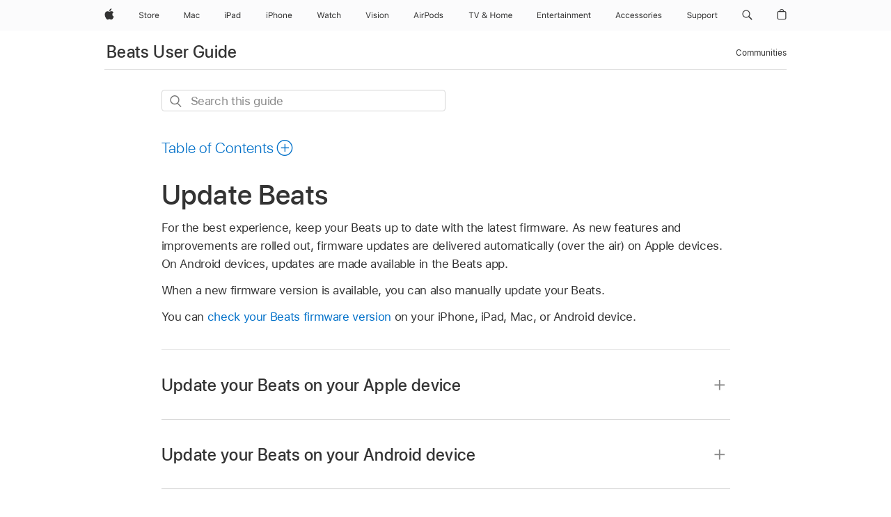

--- FILE ---
content_type: text/html;charset=utf-8
request_url: https://support.apple.com/guide/beats/update-beats-dev3381eab1b/web
body_size: 33982
content:

    
<!DOCTYPE html>
<html lang="en" prefix="og: http://ogp.me/ns#" dir=ltr>

<head>
	<meta name="viewport" content="width=device-width, initial-scale=1" />
	<meta http-equiv="content-type" content="text/html; charset=UTF-8" />
	<title lang="en">Update Beats - Apple Support</title>
	<link rel="dns-prefetch" href="https://www.apple.com/" />
	<link rel="preconnect" href="https://www.apple.com/" crossorigin />
	<link rel="canonical" href="https://support.apple.com/guide/beats/update-beats-dev3381eab1b/web" />
	<link rel="apple-touch-icon" href="/favicon.ico">
    <link rel="icon" type="image/png" href="/favicon.ico">
	
	
		<meta name="description" content="For the best experience, keep your Beats up to date with the latest firmware." />
		<meta property="og:url" content="https://support.apple.com/guide/beats/update-beats-dev3381eab1b/web" />
		<meta property="og:title" content="Update Beats" />
		<meta property="og:description" content="For the best experience, keep your Beats up to date with the latest firmware." />
		<meta property="og:site_name" content="Apple Support" />
		<meta property="og:locale" content="en_US" />
		<meta property="og:type" content="article" />
		<meta name="ac-gn-search-field[locale]" content="en_US" />
	

	
	
	
	
		<link rel="alternate" hreflang="en-ie" href="https://support.apple.com/en-ie/guide/beats/dev3381eab1b/web">
	
		<link rel="alternate" hreflang="ar-kw" href="https://support.apple.com/ar-kw/guide/beats/dev3381eab1b/web">
	
		<link rel="alternate" hreflang="en-il" href="https://support.apple.com/en-il/guide/beats/dev3381eab1b/web">
	
		<link rel="alternate" hreflang="ms-my" href="https://support.apple.com/ms-my/guide/beats/dev3381eab1b/web">
	
		<link rel="alternate" hreflang="en-in" href="https://support.apple.com/en-in/guide/beats/dev3381eab1b/web">
	
		<link rel="alternate" hreflang="en-ae" href="https://support.apple.com/en-ae/guide/beats/dev3381eab1b/web">
	
		<link rel="alternate" hreflang="en-za" href="https://support.apple.com/en-za/guide/beats/dev3381eab1b/web">
	
		<link rel="alternate" hreflang="ta-in" href="https://support.apple.com/ta-in/guide/beats/dev3381eab1b/web">
	
		<link rel="alternate" hreflang="no-no" href="https://support.apple.com/no-no/guide/beats/dev3381eab1b/web">
	
		<link rel="alternate" hreflang="en-al" href="https://support.apple.com/en-al/guide/beats/dev3381eab1b/web">
	
		<link rel="alternate" hreflang="en-is" href="https://support.apple.com/en-is/guide/beats/dev3381eab1b/web">
	
		<link rel="alternate" hreflang="el-gr" href="https://support.apple.com/el-gr/guide/beats/dev3381eab1b/web">
	
		<link rel="alternate" hreflang="en-am" href="https://support.apple.com/en-am/guide/beats/dev3381eab1b/web">
	
		<link rel="alternate" hreflang="nl-nl" href="https://support.apple.com/nl-nl/guide/beats/dev3381eab1b/web">
	
		<link rel="alternate" hreflang="en-au" href="https://support.apple.com/en-au/guide/beats/dev3381eab1b/web">
	
		<link rel="alternate" hreflang="en-az" href="https://support.apple.com/en-az/guide/beats/dev3381eab1b/web">
	
		<link rel="alternate" hreflang="or-in" href="https://support.apple.com/or-in/guide/beats/dev3381eab1b/web">
	
		<link rel="alternate" hreflang="hu-hu" href="https://support.apple.com/hu-hu/guide/beats/dev3381eab1b/web">
	
		<link rel="alternate" hreflang="ml-in" href="https://support.apple.com/ml-in/guide/beats/dev3381eab1b/web">
	
		<link rel="alternate" hreflang="en-jo" href="https://support.apple.com/en-jo/guide/beats/dev3381eab1b/web">
	
		<link rel="alternate" hreflang="en-bh" href="https://support.apple.com/en-bh/guide/beats/dev3381eab1b/web">
	
		<link rel="alternate" hreflang="es-cl" href="https://support.apple.com/es-cl/guide/beats/dev3381eab1b/web">
	
		<link rel="alternate" hreflang="fr-sn" href="https://support.apple.com/fr-sn/guide/beats/dev3381eab1b/web">
	
		<link rel="alternate" hreflang="fr-ca" href="https://support.apple.com/fr-ca/guide/beats/dev3381eab1b/web">
	
		<link rel="alternate" hreflang="es-co" href="https://support.apple.com/es-co/guide/beats/dev3381eab1b/web">
	
		<link rel="alternate" hreflang="pl-pl" href="https://support.apple.com/pl-pl/guide/beats/dev3381eab1b/web">
	
		<link rel="alternate" hreflang="en-bn" href="https://support.apple.com/en-bn/guide/beats/dev3381eab1b/web">
	
		<link rel="alternate" hreflang="pt-pt" href="https://support.apple.com/pt-pt/guide/beats/dev3381eab1b/web">
	
		<link rel="alternate" hreflang="en-sa" href="https://support.apple.com/en-sa/guide/beats/dev3381eab1b/web">
	
		<link rel="alternate" hreflang="fr-be" href="https://support.apple.com/fr-be/guide/beats/dev3381eab1b/web">
	
		<link rel="alternate" hreflang="ar-eg" href="https://support.apple.com/ar-eg/guide/beats/dev3381eab1b/web">
	
		<link rel="alternate" hreflang="en-bw" href="https://support.apple.com/en-bw/guide/beats/dev3381eab1b/web">
	
		<link rel="alternate" hreflang="en-sg" href="https://support.apple.com/en-sg/guide/beats/dev3381eab1b/web">
	
		<link rel="alternate" hreflang="en-by" href="https://support.apple.com/en-by/guide/beats/dev3381eab1b/web">
	
		<link rel="alternate" hreflang="en-ke" href="https://support.apple.com/en-ke/guide/beats/dev3381eab1b/web">
	
		<link rel="alternate" hreflang="hr-hr" href="https://support.apple.com/hr-hr/guide/beats/dev3381eab1b/web">
	
		<link rel="alternate" hreflang="en-om" href="https://support.apple.com/en-om/guide/beats/dev3381eab1b/web">
	
		<link rel="alternate" hreflang="en-ge" href="https://support.apple.com/en-ge/guide/beats/dev3381eab1b/web">
	
		<link rel="alternate" hreflang="zh-mo" href="https://support.apple.com/zh-mo/guide/beats/dev3381eab1b/web">
	
		<link rel="alternate" hreflang="de-at" href="https://support.apple.com/de-at/guide/beats/dev3381eab1b/web">
	
		<link rel="alternate" hreflang="en-gu" href="https://support.apple.com/en-gu/guide/beats/dev3381eab1b/web">
	
		<link rel="alternate" hreflang="en-gw" href="https://support.apple.com/en-gw/guide/beats/dev3381eab1b/web">
	
		<link rel="alternate" hreflang="fr-gn" href="https://support.apple.com/fr-gn/guide/beats/dev3381eab1b/web">
	
		<link rel="alternate" hreflang="fr-gq" href="https://support.apple.com/fr-gq/guide/beats/dev3381eab1b/web">
	
		<link rel="alternate" hreflang="cs-cz" href="https://support.apple.com/cs-cz/guide/beats/dev3381eab1b/web">
	
		<link rel="alternate" hreflang="en-ph" href="https://support.apple.com/en-ph/guide/beats/dev3381eab1b/web">
	
		<link rel="alternate" hreflang="zh-tw" href="https://support.apple.com/zh-tw/guide/beats/dev3381eab1b/web">
	
		<link rel="alternate" hreflang="en-hk" href="https://support.apple.com/en-hk/guide/beats/dev3381eab1b/web">
	
		<link rel="alternate" hreflang="ko-kr" href="https://support.apple.com/ko-kr/guide/beats/dev3381eab1b/web">
	
		<link rel="alternate" hreflang="sk-sk" href="https://support.apple.com/sk-sk/guide/beats/dev3381eab1b/web">
	
		<link rel="alternate" hreflang="ru-ru" href="https://support.apple.com/ru-ru/guide/beats/dev3381eab1b/web">
	
		<link rel="alternate" hreflang="ar-om" href="https://support.apple.com/ar-om/guide/beats/dev3381eab1b/web">
	
		<link rel="alternate" hreflang="en-qa" href="https://support.apple.com/en-qa/guide/beats/dev3381eab1b/web">
	
		<link rel="alternate" hreflang="sv-se" href="https://support.apple.com/sv-se/guide/beats/dev3381eab1b/web">
	
		<link rel="alternate" hreflang="mr-in" href="https://support.apple.com/mr-in/guide/beats/dev3381eab1b/web">
	
		<link rel="alternate" hreflang="da-dk" href="https://support.apple.com/da-dk/guide/beats/dev3381eab1b/web">
	
		<link rel="alternate" hreflang="uk-ua" href="https://support.apple.com/uk-ua/guide/beats/dev3381eab1b/web">
	
		<link rel="alternate" hreflang="en-us" href="https://support.apple.com/guide/beats/update-beats-dev3381eab1b/web">
	
		<link rel="alternate" hreflang="en-mk" href="https://support.apple.com/en-mk/guide/beats/dev3381eab1b/web">
	
		<link rel="alternate" hreflang="en-mn" href="https://support.apple.com/en-mn/guide/beats/dev3381eab1b/web">
	
		<link rel="alternate" hreflang="gu-in" href="https://support.apple.com/gu-in/guide/beats/dev3381eab1b/web">
	
		<link rel="alternate" hreflang="en-eg" href="https://support.apple.com/en-eg/guide/beats/dev3381eab1b/web">
	
		<link rel="alternate" hreflang="en-mo" href="https://support.apple.com/en-mo/guide/beats/dev3381eab1b/web">
	
		<link rel="alternate" hreflang="en-uz" href="https://support.apple.com/en-uz/guide/beats/dev3381eab1b/web">
	
		<link rel="alternate" hreflang="fr-ne" href="https://support.apple.com/fr-ne/guide/beats/dev3381eab1b/web">
	
		<link rel="alternate" hreflang="en-mt" href="https://support.apple.com/en-mt/guide/beats/dev3381eab1b/web">
	
		<link rel="alternate" hreflang="nl-be" href="https://support.apple.com/nl-be/guide/beats/dev3381eab1b/web">
	
		<link rel="alternate" hreflang="zh-cn" href="https://support.apple.com/zh-cn/guide/beats/dev3381eab1b/web">
	
		<link rel="alternate" hreflang="te-in" href="https://support.apple.com/te-in/guide/beats/dev3381eab1b/web">
	
		<link rel="alternate" hreflang="en-mz" href="https://support.apple.com/en-mz/guide/beats/dev3381eab1b/web">
	
		<link rel="alternate" hreflang="fr-ml" href="https://support.apple.com/fr-ml/guide/beats/dev3381eab1b/web">
	
		<link rel="alternate" hreflang="en-my" href="https://support.apple.com/en-my/guide/beats/dev3381eab1b/web">
	
		<link rel="alternate" hreflang="hi-in" href="https://support.apple.com/hi-in/guide/beats/dev3381eab1b/web">
	
		<link rel="alternate" hreflang="fr-mu" href="https://support.apple.com/fr-mu/guide/beats/dev3381eab1b/web">
	
		<link rel="alternate" hreflang="en-ng" href="https://support.apple.com/en-ng/guide/beats/dev3381eab1b/web">
	
		<link rel="alternate" hreflang="el-cy" href="https://support.apple.com/el-cy/guide/beats/dev3381eab1b/web">
	
		<link rel="alternate" hreflang="en-vn" href="https://support.apple.com/en-vn/guide/beats/dev3381eab1b/web">
	
		<link rel="alternate" hreflang="ja-jp" href="https://support.apple.com/ja-jp/guide/beats/dev3381eab1b/web">
	
		<link rel="alternate" hreflang="de-ch" href="https://support.apple.com/de-ch/guide/beats/dev3381eab1b/web">
	
		<link rel="alternate" hreflang="ar-qa" href="https://support.apple.com/ar-qa/guide/beats/dev3381eab1b/web">
	
		<link rel="alternate" hreflang="en-nz" href="https://support.apple.com/en-nz/guide/beats/dev3381eab1b/web">
	
		<link rel="alternate" hreflang="ro-ro" href="https://support.apple.com/ro-ro/guide/beats/dev3381eab1b/web">
	
		<link rel="alternate" hreflang="it-ch" href="https://support.apple.com/it-ch/guide/beats/dev3381eab1b/web">
	
		<link rel="alternate" hreflang="tr-tr" href="https://support.apple.com/tr-tr/guide/beats/dev3381eab1b/web">
	
		<link rel="alternate" hreflang="fr-fr" href="https://support.apple.com/fr-fr/guide/beats/dev3381eab1b/web">
	
		<link rel="alternate" hreflang="vi-vn" href="https://support.apple.com/vi-vn/guide/beats/dev3381eab1b/web">
	
		<link rel="alternate" hreflang="en-gb" href="https://support.apple.com/en-gb/guide/beats/dev3381eab1b/web">
	
		<link rel="alternate" hreflang="fi-fi" href="https://support.apple.com/fi-fi/guide/beats/dev3381eab1b/web">
	
		<link rel="alternate" hreflang="en-kg" href="https://support.apple.com/en-kg/guide/beats/dev3381eab1b/web">
	
		<link rel="alternate" hreflang="en-ca" href="https://support.apple.com/en-ca/guide/beats/dev3381eab1b/web">
	
		<link rel="alternate" hreflang="fr-tn" href="https://support.apple.com/fr-tn/guide/beats/dev3381eab1b/web">
	
		<link rel="alternate" hreflang="ar-ae" href="https://support.apple.com/ar-ae/guide/beats/dev3381eab1b/web">
	
		<link rel="alternate" hreflang="bn-in" href="https://support.apple.com/bn-in/guide/beats/dev3381eab1b/web">
	
		<link rel="alternate" hreflang="en-kw" href="https://support.apple.com/en-kw/guide/beats/dev3381eab1b/web">
	
		<link rel="alternate" hreflang="en-kz" href="https://support.apple.com/en-kz/guide/beats/dev3381eab1b/web">
	
		<link rel="alternate" hreflang="fr-cf" href="https://support.apple.com/fr-cf/guide/beats/dev3381eab1b/web">
	
		<link rel="alternate" hreflang="fr-ci" href="https://support.apple.com/fr-ci/guide/beats/dev3381eab1b/web">
	
		<link rel="alternate" hreflang="pa-in" href="https://support.apple.com/pa-in/guide/beats/dev3381eab1b/web">
	
		<link rel="alternate" hreflang="fr-ch" href="https://support.apple.com/fr-ch/guide/beats/dev3381eab1b/web">
	
		<link rel="alternate" hreflang="es-us" href="https://support.apple.com/es-us/guide/beats/dev3381eab1b/web">
	
		<link rel="alternate" hreflang="kn-in" href="https://support.apple.com/kn-in/guide/beats/dev3381eab1b/web">
	
		<link rel="alternate" hreflang="fr-cm" href="https://support.apple.com/fr-cm/guide/beats/dev3381eab1b/web">
	
		<link rel="alternate" hreflang="en-lb" href="https://support.apple.com/en-lb/guide/beats/dev3381eab1b/web">
	
		<link rel="alternate" hreflang="en-tj" href="https://support.apple.com/en-tj/guide/beats/dev3381eab1b/web">
	
		<link rel="alternate" hreflang="en-tm" href="https://support.apple.com/en-tm/guide/beats/dev3381eab1b/web">
	
		<link rel="alternate" hreflang="ar-sa" href="https://support.apple.com/ar-sa/guide/beats/dev3381eab1b/web">
	
		<link rel="alternate" hreflang="ca-es" href="https://support.apple.com/ca-es/guide/beats/dev3381eab1b/web">
	
		<link rel="alternate" hreflang="de-de" href="https://support.apple.com/de-de/guide/beats/dev3381eab1b/web">
	
		<link rel="alternate" hreflang="en-lk" href="https://support.apple.com/en-lk/guide/beats/dev3381eab1b/web">
	
		<link rel="alternate" hreflang="fr-ma" href="https://support.apple.com/fr-ma/guide/beats/dev3381eab1b/web">
	
		<link rel="alternate" hreflang="zh-hk" href="https://support.apple.com/zh-hk/guide/beats/dev3381eab1b/web">
	
		<link rel="alternate" hreflang="pt-br" href="https://support.apple.com/pt-br/guide/beats/dev3381eab1b/web">
	
		<link rel="alternate" hreflang="de-li" href="https://support.apple.com/de-li/guide/beats/dev3381eab1b/web">
	
		<link rel="alternate" hreflang="es-es" href="https://support.apple.com/es-es/guide/beats/dev3381eab1b/web">
	
		<link rel="alternate" hreflang="ar-bh" href="https://support.apple.com/ar-bh/guide/beats/dev3381eab1b/web">
	
		<link rel="alternate" hreflang="fr-mg" href="https://support.apple.com/fr-mg/guide/beats/dev3381eab1b/web">
	
		<link rel="alternate" hreflang="ar-jo" href="https://support.apple.com/ar-jo/guide/beats/dev3381eab1b/web">
	
		<link rel="alternate" hreflang="es-mx" href="https://support.apple.com/es-mx/guide/beats/dev3381eab1b/web">
	
		<link rel="alternate" hreflang="it-it" href="https://support.apple.com/it-it/guide/beats/dev3381eab1b/web">
	
		<link rel="alternate" hreflang="ur-in" href="https://support.apple.com/ur-in/guide/beats/dev3381eab1b/web">
	
		<link rel="alternate" hreflang="id-id" href="https://support.apple.com/id-id/guide/beats/dev3381eab1b/web">
	
		<link rel="alternate" hreflang="de-lu" href="https://support.apple.com/de-lu/guide/beats/dev3381eab1b/web">
	
		<link rel="alternate" hreflang="en-md" href="https://support.apple.com/en-md/guide/beats/dev3381eab1b/web">
	
		<link rel="alternate" hreflang="fr-lu" href="https://support.apple.com/fr-lu/guide/beats/dev3381eab1b/web">
	
		<link rel="alternate" hreflang="en-me" href="https://support.apple.com/en-me/guide/beats/dev3381eab1b/web">
	
		<link rel="alternate" hreflang="th-th" href="https://support.apple.com/th-th/guide/beats/dev3381eab1b/web">
	

		<link rel="preload" as="style" href="/clientside/build/apd-sasskit.built.css" onload="this.onload=null;this.rel='stylesheet'">
		<noscript>
			<link rel="stylesheet" href="/clientside/build/apd-sasskit.built.css" type="text/css" />
		</noscript>

		
			<link rel="preload" as="style" href="/clientside/build/app-apd.css" onload="this.onload=null;this.rel='stylesheet'">
			<noscript>
				<link rel="stylesheet" href="/clientside/build/app-apd.css" type="text/css" />
			</noscript>
    	

	
    <link rel="preload" as="style"
        href="//www.apple.com/wss/fonts?families=SF+Pro,v1:200,300,400,500,600|SF+Pro+Icons,v1"
        onload="this.onload=null;this.rel='stylesheet'">
    <noscript>
        <link rel="stylesheet" href="//www.apple.com/wss/fonts?families=SF+Pro,v1:200,300,400,500,600|SF+Pro+Icons,v1" type="text/css" />
    </noscript>


	<script>
 
    var _applemd = {
        page: {
            
            site_section: "kb",
            
            content_type: "bk",
            info_type: "",
            topics: "",
            in_house: "",
            locale: "en-us",
            
                content_template: "topic",
            
            friendly_content: {
                title: `Beats User Guide`,
                publish_date: "10012025",
                
                    topic_id:   "DEV3381EAB1B",
                    article_id        :   "BK_34AA927684AD73E5445F0E89624E3C24_DEV3381EAB1B",
                    product_version   :   "beats, 26",
                    os_version        :   ", 26",
                    article_version   :   "1"
                
            },
            
            
        },
        
            product: "beats"
        
    };
    const isMobilePlayer = /iPhone|iPod|Android/i.test(navigator.userAgent);
    

</script>

	
	<script>
		var data = {	
			showHelpFulfeedBack: true,
			id: "BK_34AA927684AD73E5445F0E89624E3C24_DEV3381EAB1B",
			locale: "en_US",
			podCookie: "us~en",
			source : "",
			isSecureEnv: false,
			dtmPageSource: "topic",
			domain: "support.apple.com",
			isNeighborJsEnabled: true,
            dtmPageName: "acs.pageload"
		}
		window.appState = JSON.stringify(data);
	</script>
	 
		<script src="/clientside/build/nn.js" type="text/javascript" charset="utf-8"></script>
<script>
    
     var neighborInitData = {
        appDataSchemaVersion: '1.0.0',
        webVitalDataThrottlingPercentage: 100,
        reportThrottledWebVitalDataTypes: ['system:dom-content-loaded', 'system:load', 'system:unfocus', 'system:focus', 'system:unload', 'system:page-hide', 'system:visibility-change-visible', 'system:visibility-change-hidden', 'system:event', 'app:load', 'app:unload', 'app:event'],
        trackMarcomSearch: true,
        trackSurvey: true,
        
        endpoint: 'https://supportmetrics.apple.com/content/services/stats'
    }
</script>

	



</head>


	<body dir="ltr" data-istaskopen="false" lang="en" class="ac-gn-current-support no-js AppleTopic apd-topic dark-mode-enabled" data-designversion="2" itemscope
		itemtype="https://schema.org/TechArticle">

    
	
		





		 <meta name="globalnav-store-key" content="S2A49YFKJF2JAT22K" />
<meta name="globalnav-search-field[name]" content="q" />
<meta name="globalnav-search-field[action]" content="https://support.apple.com/kb/index" />
<meta name="globalnav-search-field[src]" content="globalnav_support" />
<meta name="globalnav-search-field[type]" content="organic" />
<meta name="globalnav-search-field[page]" content="search" />
<meta name="globalnav-search-field[locale]" content="en_US" />
<meta name="globalnav-search-field[placeholder]" content="Search Support" />
<link
  rel="stylesheet"
  type="text/css"
  href="https://www.apple.com/api-www/global-elements/global-header/v1/assets/globalheader.css"
/>
<div id="globalheader" class="globalnav-scrim globalheader-light"><aside id="globalmessage-segment" lang="en-US" dir="ltr" class="globalmessage-segment"><ul data-strings="{&quot;view&quot;:&quot;{%STOREFRONT%} Store Home&quot;,&quot;segments&quot;:{&quot;smb&quot;:&quot;Business Store Home&quot;,&quot;eduInd&quot;:&quot;Education Store Home&quot;,&quot;other&quot;:&quot;Store Home&quot;},&quot;exit&quot;:&quot;Exit&quot;}" class="globalmessage-segment-content"></ul></aside><nav id="globalnav" lang="en-US" dir="ltr" aria-label="Global" data-analytics-element-engagement-start="globalnav:onFlyoutOpen" data-analytics-element-engagement-end="globalnav:onFlyoutClose" data-store-api="https://www.apple.com/[storefront]/shop/bag/status" data-analytics-activitymap-region-id="global nav" data-analytics-region="global nav" class="globalnav no-js   "><div class="globalnav-content"><div class="globalnav-item globalnav-menuback"><button aria-label="Main menu" class="globalnav-menuback-button"><span class="globalnav-chevron-icon"><svg height="48" viewBox="0 0 9 48" width="9" xmlns="http://www.w3.org/2000/svg"><path d="m1.5618 24.0621 6.5581-6.4238c.2368-.2319.2407-.6118.0088-.8486-.2324-.2373-.6123-.2407-.8486-.0088l-7 6.8569c-.1157.1138-.1807.2695-.1802.4316.001.1621.0674.3174.1846.4297l7 6.7241c.1162.1118.2661.1675.4155.1675.1577 0 .3149-.062.4326-.1846.2295-.2388.2222-.6187-.0171-.8481z"></path></svg></span></button></div><ul id="globalnav-list" class="globalnav-list"><li data-analytics-element-engagement="globalnav hover - apple" class="
				globalnav-item
				globalnav-item-apple
				
				
			"><a href="https://www.apple.com/" data-globalnav-item-name="apple" data-analytics-title="apple home" aria-label="Apple" class="globalnav-link globalnav-link-apple"><span class="globalnav-image-regular globalnav-link-image"><svg height="44" viewBox="0 0 14 44" width="14" xmlns="http://www.w3.org/2000/svg"><path d="m13.0729 17.6825a3.61 3.61 0 0 0 -1.7248 3.0365 3.5132 3.5132 0 0 0 2.1379 3.2223 8.394 8.394 0 0 1 -1.0948 2.2618c-.6816.9812-1.3943 1.9623-2.4787 1.9623s-1.3633-.63-2.613-.63c-1.2187 0-1.6525.6507-2.644.6507s-1.6834-.9089-2.4787-2.0243a9.7842 9.7842 0 0 1 -1.6628-5.2776c0-3.0984 2.014-4.7405 3.9969-4.7405 1.0535 0 1.9314.6919 2.5924.6919.63 0 1.6112-.7333 2.8092-.7333a3.7579 3.7579 0 0 1 3.1604 1.5802zm-3.7284-2.8918a3.5615 3.5615 0 0 0 .8469-2.22 1.5353 1.5353 0 0 0 -.031-.32 3.5686 3.5686 0 0 0 -2.3445 1.2084 3.4629 3.4629 0 0 0 -.8779 2.1585 1.419 1.419 0 0 0 .031.2892 1.19 1.19 0 0 0 .2169.0207 3.0935 3.0935 0 0 0 2.1586-1.1368z"></path></svg></span><span class="globalnav-image-compact globalnav-link-image"><svg height="48" viewBox="0 0 17 48" width="17" xmlns="http://www.w3.org/2000/svg"><path d="m15.5752 19.0792a4.2055 4.2055 0 0 0 -2.01 3.5376 4.0931 4.0931 0 0 0 2.4908 3.7542 9.7779 9.7779 0 0 1 -1.2755 2.6351c-.7941 1.1431-1.6244 2.2862-2.8878 2.2862s-1.5883-.734-3.0443-.734c-1.42 0-1.9252.7581-3.08.7581s-1.9611-1.0589-2.8876-2.3584a11.3987 11.3987 0 0 1 -1.9373-6.1487c0-3.61 2.3464-5.523 4.6566-5.523 1.2274 0 2.25.8062 3.02.8062.734 0 1.8771-.8543 3.2729-.8543a4.3778 4.3778 0 0 1 3.6822 1.841zm-6.8586-2.0456a1.3865 1.3865 0 0 1 -.2527-.024 1.6557 1.6557 0 0 1 -.0361-.337 4.0341 4.0341 0 0 1 1.0228-2.5148 4.1571 4.1571 0 0 1 2.7314-1.4078 1.7815 1.7815 0 0 1 .0361.373 4.1487 4.1487 0 0 1 -.9867 2.587 3.6039 3.6039 0 0 1 -2.5148 1.3236z"></path></svg></span><span class="globalnav-link-text">Apple</span></a></li><li data-topnav-flyout-item="menu" data-topnav-flyout-label="Menu" role="none" class="globalnav-item globalnav-menu"><div data-topnav-flyout="menu" class="globalnav-flyout"><div class="globalnav-menu-list"><div data-analytics-element-engagement="globalnav hover - store" class="
				globalnav-item
				globalnav-item-store
				globalnav-item-menu
				
			"><ul role="none" class="globalnav-submenu-trigger-group"><li class="globalnav-submenu-trigger-item"><a href="https://www.apple.com/us/shop/goto/store" data-globalnav-item-name="store" data-topnav-flyout-trigger-compact="true" data-analytics-title="store" data-analytics-element-engagement="hover - store" aria-label="Store" class="globalnav-link globalnav-submenu-trigger-link globalnav-link-store"><span class="globalnav-link-text-container"><span class="globalnav-image-regular globalnav-link-image"><svg height="44" viewBox="0 0 30 44" width="30" xmlns="http://www.w3.org/2000/svg"><path d="m26.5679 20.4629c1.002 0 1.67.738 1.693 1.857h-3.48c.076-1.119.779-1.857 1.787-1.857zm2.754 2.672v-.387c0-1.963-1.037-3.176-2.742-3.176-1.735 0-2.848 1.289-2.848 3.276 0 1.998 1.096 3.263 2.848 3.263 1.383 0 2.367-.668 2.66-1.746h-1.008c-.264.557-.814.856-1.629.856-1.072 0-1.769-.791-1.822-2.039v-.047zm-9.547-3.451h.96v.937h.094c.188-.615.914-1.049 1.752-1.049.164 0 .375.012.504.03v1.007c-.082-.023-.445-.058-.644-.058-.961 0-1.659 1.098-1.659 1.535v3.914h-1.007zm-4.27 5.519c-1.195 0-1.869-.867-1.869-2.361 0-1.5.674-2.361 1.869-2.361 1.196 0 1.87.861 1.87 2.361 0 1.494-.674 2.361-1.87 2.361zm0-5.631c-1.798 0-2.912 1.237-2.912 3.27 0 2.027 1.114 3.269 2.912 3.269 1.799 0 2.913-1.242 2.913-3.269 0-2.033-1.114-3.27-2.913-3.27zm-5.478-1.475v1.635h1.407v.843h-1.407v3.575c0 .744.282 1.06.938 1.06.182 0 .281-.006.469-.023v.849c-.199.035-.393.059-.592.059-1.301 0-1.822-.481-1.822-1.688v-3.832h-1.02v-.843h1.02v-1.635zm-8.103 5.694c.129.885.973 1.447 2.174 1.447 1.137 0 1.975-.615 1.975-1.453 0-.72-.527-1.177-1.693-1.47l-1.084-.282c-1.53-.386-2.192-1.078-2.192-2.279 0-1.436 1.201-2.408 2.988-2.408 1.635 0 2.854.972 2.942 2.338h-1.061c-.146-.867-.861-1.383-1.916-1.383-1.125 0-1.869.562-1.869 1.418 0 .662.463 1.043 1.629 1.342l.885.234c1.752.439 2.455 1.119 2.455 2.361 0 1.553-1.225 2.543-3.158 2.543-1.793 0-3.03-.949-3.141-2.408z"></path></svg></span><span class="globalnav-link-text">Store</span></span></a></li></ul></div><div data-analytics-element-engagement="globalnav hover - mac" class="
				globalnav-item
				globalnav-item-mac
				globalnav-item-menu
				
			"><ul role="none" class="globalnav-submenu-trigger-group"><li class="globalnav-submenu-trigger-item"><a href="https://www.apple.com/mac/" data-globalnav-item-name="mac" data-topnav-flyout-trigger-compact="true" data-analytics-title="mac" data-analytics-element-engagement="hover - mac" aria-label="Mac" class="globalnav-link globalnav-submenu-trigger-link globalnav-link-mac"><span class="globalnav-link-text-container"><span class="globalnav-image-regular globalnav-link-image"><svg height="44" viewBox="0 0 23 44" width="23" xmlns="http://www.w3.org/2000/svg"><path d="m8.1558 25.9987v-6.457h-.0703l-2.666 6.457h-.8907l-2.666-6.457h-.0703v6.457h-.9844v-8.4551h1.2246l2.8945 7.0547h.0938l2.8945-7.0547h1.2246v8.4551zm2.5166-1.7696c0-1.1309.832-1.7812 2.3027-1.8691l1.8223-.1113v-.5742c0-.7793-.4863-1.207-1.4297-1.207-.7559 0-1.2832.2871-1.4238.7852h-1.0195c.1348-1.0137 1.1309-1.6816 2.4785-1.6816 1.541 0 2.4023.791 2.4023 2.1035v4.3242h-.9609v-.9318h-.0938c-.4102.6738-1.1016 1.043-1.9453 1.043-1.2246 0-2.1328-.7266-2.1328-1.8809zm4.125-.5859v-.5801l-1.6992.1113c-.9609.0645-1.3828.3984-1.3828 1.0312 0 .6445.5449 1.0195 1.2773 1.0195 1.0371.0001 1.8047-.6796 1.8047-1.5819zm6.958-2.0273c-.1641-.627-.7207-1.1367-1.6289-1.1367-1.1367 0-1.8516.9082-1.8516 2.3379 0 1.459.7266 2.3848 1.8516 2.3848.8496 0 1.4414-.3926 1.6289-1.1074h1.0195c-.1816 1.1602-1.125 2.0156-2.6426 2.0156-1.7695 0-2.9004-1.2832-2.9004-3.293 0-1.9688 1.125-3.2461 2.8945-3.2461 1.5352 0 2.4727.9199 2.6484 2.0449z"></path></svg></span><span class="globalnav-link-text">Mac</span></span></a></li></ul></div><div data-analytics-element-engagement="globalnav hover - ipad" class="
				globalnav-item
				globalnav-item-ipad
				globalnav-item-menu
				
			"><ul role="none" class="globalnav-submenu-trigger-group"><li class="globalnav-submenu-trigger-item"><a href="https://www.apple.com/ipad/" data-globalnav-item-name="ipad" data-topnav-flyout-trigger-compact="true" data-analytics-title="ipad" data-analytics-element-engagement="hover - ipad" aria-label="iPad" class="globalnav-link globalnav-submenu-trigger-link globalnav-link-ipad"><span class="globalnav-link-text-container"><span class="globalnav-image-regular globalnav-link-image"><svg height="44" viewBox="0 0 24 44" width="24" xmlns="http://www.w3.org/2000/svg"><path d="m14.9575 23.7002c0 .902-.768 1.582-1.805 1.582-.732 0-1.277-.375-1.277-1.02 0-.632.422-.966 1.383-1.031l1.699-.111zm-1.395-4.072c-1.347 0-2.343.668-2.478 1.681h1.019c.141-.498.668-.785 1.424-.785.944 0 1.43.428 1.43 1.207v.574l-1.822.112c-1.471.088-2.303.738-2.303 1.869 0 1.154.908 1.881 2.133 1.881.844 0 1.535-.369 1.945-1.043h.094v.931h.961v-4.324c0-1.312-.862-2.103-2.403-2.103zm6.769 5.575c-1.155 0-1.846-.885-1.846-2.361 0-1.471.697-2.362 1.846-2.362 1.142 0 1.857.914 1.857 2.362 0 1.459-.709 2.361-1.857 2.361zm1.834-8.027v3.503h-.088c-.358-.691-1.102-1.107-1.981-1.107-1.605 0-2.654 1.289-2.654 3.27 0 1.986 1.037 3.269 2.654 3.269.873 0 1.623-.416 2.022-1.119h.093v1.008h.961v-8.824zm-15.394 4.869h-1.863v-3.563h1.863c1.225 0 1.899.639 1.899 1.799 0 1.119-.697 1.764-1.899 1.764zm.276-4.5h-3.194v8.455h1.055v-3.018h2.127c1.588 0 2.719-1.119 2.719-2.701 0-1.611-1.108-2.736-2.707-2.736zm-6.064 8.454h1.008v-6.316h-1.008zm-.199-8.237c0-.387.316-.704.703-.704s.703.317.703.704c0 .386-.316.703-.703.703s-.703-.317-.703-.703z"></path></svg></span><span class="globalnav-link-text">iPad</span></span></a></li></ul></div><div data-analytics-element-engagement="globalnav hover - iphone" class="
				globalnav-item
				globalnav-item-iphone
				globalnav-item-menu
				
			"><ul role="none" class="globalnav-submenu-trigger-group"><li class="globalnav-submenu-trigger-item"><a href="https://www.apple.com/iphone/" data-globalnav-item-name="iphone" data-topnav-flyout-trigger-compact="true" data-analytics-title="iphone" data-analytics-element-engagement="hover - iphone" aria-label="iPhone" class="globalnav-link globalnav-submenu-trigger-link globalnav-link-iphone"><span class="globalnav-link-text-container"><span class="globalnav-image-regular globalnav-link-image"><svg height="44" viewBox="0 0 38 44" width="38" xmlns="http://www.w3.org/2000/svg"><path d="m32.7129 22.3203h3.48c-.023-1.119-.691-1.857-1.693-1.857-1.008 0-1.711.738-1.787 1.857zm4.459 2.045c-.293 1.078-1.277 1.746-2.66 1.746-1.752 0-2.848-1.266-2.848-3.264 0-1.986 1.113-3.275 2.848-3.275 1.705 0 2.742 1.213 2.742 3.176v.386h-4.541v.047c.053 1.248.75 2.039 1.822 2.039.815 0 1.366-.298 1.629-.855zm-12.282-4.682h.961v.996h.094c.316-.697.932-1.107 1.898-1.107 1.418 0 2.209.838 2.209 2.338v4.09h-1.007v-3.844c0-1.137-.481-1.676-1.489-1.676s-1.658.674-1.658 1.781v3.739h-1.008zm-2.499 3.158c0-1.5-.674-2.361-1.869-2.361-1.196 0-1.87.861-1.87 2.361 0 1.495.674 2.362 1.87 2.362 1.195 0 1.869-.867 1.869-2.362zm-4.782 0c0-2.033 1.114-3.269 2.913-3.269 1.798 0 2.912 1.236 2.912 3.269 0 2.028-1.114 3.27-2.912 3.27-1.799 0-2.913-1.242-2.913-3.27zm-6.636-5.666h1.008v3.504h.093c.317-.697.979-1.107 1.946-1.107 1.336 0 2.179.855 2.179 2.338v4.09h-1.007v-3.844c0-1.119-.504-1.676-1.459-1.676-1.131 0-1.752.715-1.752 1.781v3.739h-1.008zm-6.015 4.87h1.863c1.202 0 1.899-.645 1.899-1.764 0-1.16-.674-1.799-1.899-1.799h-1.863zm2.139-4.5c1.599 0 2.707 1.125 2.707 2.736 0 1.582-1.131 2.701-2.719 2.701h-2.127v3.018h-1.055v-8.455zm-6.114 8.454h1.008v-6.316h-1.008zm-.2-8.238c0-.386.317-.703.703-.703.387 0 .704.317.704.703 0 .387-.317.704-.704.704-.386 0-.703-.317-.703-.704z"></path></svg></span><span class="globalnav-link-text">iPhone</span></span></a></li></ul></div><div data-analytics-element-engagement="globalnav hover - watch" class="
				globalnav-item
				globalnav-item-watch
				globalnav-item-menu
				
			"><ul role="none" class="globalnav-submenu-trigger-group"><li class="globalnav-submenu-trigger-item"><a href="https://www.apple.com/watch/" data-globalnav-item-name="watch" data-topnav-flyout-trigger-compact="true" data-analytics-title="watch" data-analytics-element-engagement="hover - watch" aria-label="Watch" class="globalnav-link globalnav-submenu-trigger-link globalnav-link-watch"><span class="globalnav-link-text-container"><span class="globalnav-image-regular globalnav-link-image"><svg height="44" viewBox="0 0 35 44" width="35" xmlns="http://www.w3.org/2000/svg"><path d="m28.9819 17.1758h1.008v3.504h.094c.316-.697.978-1.108 1.945-1.108 1.336 0 2.18.856 2.18 2.338v4.09h-1.008v-3.844c0-1.119-.504-1.675-1.459-1.675-1.131 0-1.752.715-1.752 1.781v3.738h-1.008zm-2.42 4.441c-.164-.627-.721-1.136-1.629-1.136-1.137 0-1.852.908-1.852 2.338 0 1.459.727 2.384 1.852 2.384.849 0 1.441-.392 1.629-1.107h1.019c-.182 1.16-1.125 2.016-2.642 2.016-1.77 0-2.901-1.284-2.901-3.293 0-1.969 1.125-3.247 2.895-3.247 1.535 0 2.472.92 2.648 2.045zm-6.533-3.568v1.635h1.407v.844h-1.407v3.574c0 .744.282 1.06.938 1.06.182 0 .281-.006.469-.023v.85c-.2.035-.393.058-.592.058-1.301 0-1.822-.48-1.822-1.687v-3.832h-1.02v-.844h1.02v-1.635zm-4.2 5.596v-.58l-1.699.111c-.961.064-1.383.398-1.383 1.031 0 .645.545 1.02 1.277 1.02 1.038 0 1.805-.68 1.805-1.582zm-4.125.586c0-1.131.832-1.782 2.303-1.869l1.822-.112v-.574c0-.779-.486-1.207-1.43-1.207-.755 0-1.283.287-1.423.785h-1.02c.135-1.014 1.131-1.682 2.479-1.682 1.541 0 2.402.792 2.402 2.104v4.324h-.961v-.931h-.094c-.41.673-1.101 1.043-1.945 1.043-1.225 0-2.133-.727-2.133-1.881zm-7.684 1.769h-.996l-2.303-8.455h1.101l1.682 6.873h.07l1.893-6.873h1.066l1.893 6.873h.07l1.682-6.873h1.101l-2.302 8.455h-.996l-1.946-6.674h-.07z"></path></svg></span><span class="globalnav-link-text">Watch</span></span></a></li></ul></div><div data-analytics-element-engagement="globalnav hover - vision" class="
				globalnav-item
				globalnav-item-vision
				globalnav-item-menu
				
			"><ul role="none" class="globalnav-submenu-trigger-group"><li class="globalnav-submenu-trigger-item"><a href="https://www.apple.com/apple-vision-pro/" data-globalnav-item-name="vision" data-topnav-flyout-trigger-compact="true" data-analytics-title="vision" data-analytics-element-engagement="hover - vision" aria-label="Vision" class="globalnav-link globalnav-submenu-trigger-link globalnav-link-vision"><span class="globalnav-link-text-container"><span class="globalnav-image-regular globalnav-link-image"><svg xmlns="http://www.w3.org/2000/svg" width="34" height="44" viewBox="0 0 34 44"><path d="m.4043,17.5449h1.1074l2.4844,7.0898h.0938l2.4844-7.0898h1.1074l-3.1172,8.4551h-1.043L.4043,17.5449Zm8.3467.2168c0-.3867.3164-.7031.7031-.7031s.7031.3164.7031.7031-.3164.7031-.7031.7031-.7031-.3164-.7031-.7031Zm.1875,1.9219h1.0195v6.3164h-1.0195v-6.3164Zm2.499,4.7051h1.043c.1699.5273.6738.873,1.4824.873.8496,0,1.4531-.4043,1.4531-.9785v-.0117c0-.4277-.3223-.7266-1.1016-.9141l-.9785-.2344c-1.1836-.2812-1.7168-.7969-1.7168-1.7051v-.0059c0-1.0488,1.0078-1.8398,2.3496-1.8398,1.3242,0,2.2441.6621,2.3848,1.6934h-1.002c-.1348-.498-.627-.8438-1.3887-.8438-.75,0-1.3008.3867-1.3008.9434v.0117c0,.4277.3164.6973,1.0605.8789l.9727.2344c1.1895.2871,1.7637.8027,1.7637,1.7051v.0117c0,1.125-1.0957,1.9043-2.5312,1.9043-1.4062,0-2.373-.6797-2.4902-1.7227Zm6.3203-6.627c0-.3867.3164-.7031.7031-.7031s.7031.3164.7031.7031-.3164.7031-.7031.7031-.7031-.3164-.7031-.7031Zm.1875,1.9219h1.0195v6.3164h-1.0195v-6.3164Zm2.5049,3.1641v-.0117c0-2.0273,1.1133-3.2637,2.9121-3.2637s2.9121,1.2363,2.9121,3.2637v.0117c0,2.0215-1.1133,3.2637-2.9121,3.2637s-2.9121-1.2422-2.9121-3.2637Zm4.7812,0v-.0117c0-1.4941-.6738-2.3613-1.8691-2.3613s-1.8691.8672-1.8691,2.3613v.0117c0,1.4883.6738,2.3613,1.8691,2.3613s1.8691-.873,1.8691-2.3613Zm2.5049-3.1641h1.0195v.9492h.0938c.3164-.668.9082-1.0605,1.8398-1.0605,1.418,0,2.209.8379,2.209,2.3379v4.0898h-1.0195v-3.8438c0-1.1367-.4688-1.6816-1.4766-1.6816s-1.6465.6797-1.6465,1.7871v3.7383h-1.0195v-6.3164Z"></path></svg>
</span><span class="globalnav-link-text">Vision</span></span></a></li></ul></div><div data-analytics-element-engagement="globalnav hover - airpods" class="
				globalnav-item
				globalnav-item-airpods
				globalnav-item-menu
				
			"><ul role="none" class="globalnav-submenu-trigger-group"><li class="globalnav-submenu-trigger-item"><a href="https://www.apple.com/airpods/" data-globalnav-item-name="airpods" data-topnav-flyout-trigger-compact="true" data-analytics-title="airpods" data-analytics-element-engagement="hover - airpods" aria-label="AirPods" class="globalnav-link globalnav-submenu-trigger-link globalnav-link-airpods"><span class="globalnav-link-text-container"><span class="globalnav-image-regular globalnav-link-image"><svg height="44" viewBox="0 0 43 44" width="43" xmlns="http://www.w3.org/2000/svg"><path d="m11.7153 19.6836h.961v.937h.094c.187-.615.914-1.048 1.752-1.048.164 0 .375.011.504.029v1.008c-.082-.024-.446-.059-.645-.059-.961 0-1.658.645-1.658 1.535v3.914h-1.008zm28.135-.111c1.324 0 2.244.656 2.379 1.693h-.996c-.135-.504-.627-.838-1.389-.838-.75 0-1.336.381-1.336.943 0 .434.352.704 1.096.885l.973.235c1.189.287 1.763.802 1.763 1.711 0 1.13-1.095 1.91-2.531 1.91-1.406 0-2.373-.674-2.484-1.723h1.037c.17.533.674.873 1.482.873.85 0 1.459-.404 1.459-.984 0-.434-.328-.727-1.002-.891l-1.084-.264c-1.183-.287-1.722-.796-1.722-1.71 0-1.049 1.013-1.84 2.355-1.84zm-6.665 5.631c-1.155 0-1.846-.885-1.846-2.362 0-1.471.697-2.361 1.846-2.361 1.142 0 1.857.914 1.857 2.361 0 1.459-.709 2.362-1.857 2.362zm1.834-8.028v3.504h-.088c-.358-.691-1.102-1.107-1.981-1.107-1.605 0-2.654 1.289-2.654 3.269 0 1.987 1.037 3.27 2.654 3.27.873 0 1.623-.416 2.022-1.119h.094v1.007h.961v-8.824zm-9.001 8.028c-1.195 0-1.869-.868-1.869-2.362 0-1.5.674-2.361 1.869-2.361 1.196 0 1.869.861 1.869 2.361 0 1.494-.673 2.362-1.869 2.362zm0-5.631c-1.799 0-2.912 1.236-2.912 3.269 0 2.028 1.113 3.27 2.912 3.27s2.912-1.242 2.912-3.27c0-2.033-1.113-3.269-2.912-3.269zm-17.071 6.427h1.008v-6.316h-1.008zm-.199-8.238c0-.387.317-.703.703-.703.387 0 .703.316.703.703s-.316.703-.703.703c-.386 0-.703-.316-.703-.703zm-6.137 4.922 1.324-3.773h.093l1.325 3.773zm1.892-5.139h-1.043l-3.117 8.455h1.107l.85-2.42h3.363l.85 2.42h1.107zm14.868 4.5h-1.864v-3.562h1.864c1.224 0 1.898.639 1.898 1.799 0 1.119-.697 1.763-1.898 1.763zm.275-4.5h-3.193v8.455h1.054v-3.017h2.127c1.588 0 2.719-1.119 2.719-2.701 0-1.612-1.107-2.737-2.707-2.737z"></path></svg></span><span class="globalnav-link-text">AirPods</span></span></a></li></ul></div><div data-analytics-element-engagement="globalnav hover - tv-home" class="
				globalnav-item
				globalnav-item-tv-home
				globalnav-item-menu
				
			"><ul role="none" class="globalnav-submenu-trigger-group"><li class="globalnav-submenu-trigger-item"><a href="https://www.apple.com/tv-home/" data-globalnav-item-name="tv-home" data-topnav-flyout-trigger-compact="true" data-analytics-title="tv &amp; home" data-analytics-element-engagement="hover - tv &amp; home" aria-label="TV and Home" class="globalnav-link globalnav-submenu-trigger-link globalnav-link-tv-home"><span class="globalnav-link-text-container"><span class="globalnav-image-regular globalnav-link-image"><svg height="44" viewBox="0 0 65 44" width="65" xmlns="http://www.w3.org/2000/svg"><path d="m4.3755 26v-7.5059h-2.7246v-.9492h6.5039v.9492h-2.7246v7.5059zm7.7314 0-3.1172-8.4551h1.1074l2.4844 7.0898h.0938l2.4844-7.0898h1.1074l-3.1172 8.4551zm13.981-.8438c-.7207.6328-1.7109 1.002-2.7363 1.002-1.6816 0-2.8594-.9961-2.8594-2.4141 0-1.002.5449-1.7637 1.6758-2.3613.0762-.0352.2344-.1172.3281-.1641-.7793-.8203-1.0605-1.3652-1.0605-1.9805 0-1.084.9199-1.8926 2.1562-1.8926 1.248 0 2.1562.7969 2.1562 1.9043 0 .8672-.5215 1.5-1.8281 2.1855l2.1152 2.2734c.2637-.5273.3984-1.2188.3984-2.2734v-.1465h.9844v.1523c0 1.3125-.2344 2.2676-.6973 2.9824l1.4708 1.5764h-1.3242zm-4.541-1.4824c0 .9492.7676 1.5938 1.8984 1.5938.7676 0 1.5586-.3047 2.0215-.791l-2.3906-2.6133c-.0645.0234-.2168.0996-.2988.1406-.8145.4219-1.2305 1.0078-1.2305 1.6699zm3.2109-4.3886c0-.6562-.4746-1.1016-1.1602-1.1016-.6738 0-1.1543.457-1.1543 1.1133 0 .4688.2402.8789.9082 1.541 1.0313-.5274 1.4063-.9492 1.4063-1.5527zm13.5176 6.7148v-3.8496h-4.6406v3.8496h-1.0547v-8.4551h1.0547v3.6562h4.6406v-3.6562h1.0547v8.4551zm2.6455-3.1582c0-2.0332 1.1133-3.2695 2.9121-3.2695s2.9121 1.2363 2.9121 3.2695c0 2.0273-1.1133 3.2695-2.9121 3.2695s-2.9121-1.2422-2.9121-3.2695zm4.7812 0c0-1.5-.6738-2.3613-1.8691-2.3613s-1.8691.8613-1.8691 2.3613c0 1.4941.6738 2.3613 1.8691 2.3613s1.8691-.8672 1.8691-2.3613zm2.5054-3.1582h.9609v.9961h.0938c.2871-.7031.9199-1.1074 1.7637-1.1074.8555 0 1.4531.4512 1.7461 1.1074h.0938c.3398-.668 1.0605-1.1074 1.9336-1.1074 1.2891 0 2.0098.7383 2.0098 2.0625v4.3652h-1.0078v-4.1309c0-.9316-.4395-1.3887-1.3301-1.3887-.8789 0-1.4648.6562-1.4648 1.459v4.0606h-1.0078v-4.2891c0-.75-.5215-1.2305-1.3184-1.2305-.8262 0-1.4648.7148-1.4648 1.6055v3.9141h-1.0078v-6.3164zm15.5127 4.6816c-.293 1.0781-1.2773 1.7461-2.6602 1.7461-1.752 0-2.8477-1.2656-2.8477-3.2637 0-1.9863 1.1133-3.2754 2.8477-3.2754 1.7051 0 2.7422 1.2129 2.7422 3.1758v.3867h-4.541v.0469c.0527 1.248.75 2.0391 1.8223 2.0391.8145 0 1.3652-.2988 1.6289-.8555zm-4.459-2.0449h3.4805c-.0234-1.1191-.6914-1.8574-1.6934-1.8574-1.0078 0-1.7109.7383-1.7871 1.8574z"></path></svg></span><span class="globalnav-link-text">TV &amp; Home</span></span></a></li></ul></div><div data-analytics-element-engagement="globalnav hover - entertainment" class="
				globalnav-item
				globalnav-item-entertainment
				globalnav-item-menu
				
			"><ul role="none" class="globalnav-submenu-trigger-group"><li class="globalnav-submenu-trigger-item"><a href="https://www.apple.com/entertainment/" data-globalnav-item-name="entertainment" data-topnav-flyout-trigger-compact="true" data-analytics-title="entertainment" data-analytics-element-engagement="hover - entertainment" aria-label="Entertainment" class="globalnav-link globalnav-submenu-trigger-link globalnav-link-entertainment"><span class="globalnav-link-text-container"><span class="globalnav-image-regular globalnav-link-image"><svg xmlns="http://www.w3.org/2000/svg" viewBox="0 0 77 44" width="77" height="44"><path d="m0 17.4863h5.2383v.9492h-4.1836v2.7129h3.9668v.9375h-3.9668v2.9062h4.1836v.9492h-5.2383zm6.8994 2.1387h1.0195v.9492h.0938c.3164-.668.9082-1.0605 1.8398-1.0605 1.418 0 2.209.8379 2.209 2.3379v4.0898h-1.0195v-3.8438c0-1.1367-.4688-1.6816-1.4766-1.6816s-1.6465.6797-1.6465 1.7871v3.7383h-1.0195zm7.2803 4.6758v-3.832h-.9961v-.8438h.9961v-1.6348h1.0547v1.6348h1.3828v.8438h-1.3828v3.5742c0 .7441.2578 1.043.9141 1.043.1816 0 .2812-.0059.4688-.0234v.8672c-.1992.0352-.3926.0586-.5918.0586-1.3009-.0001-1.8458-.4806-1.8458-1.6876zm3.4365-1.4942v-.0059c0-1.9512 1.1133-3.2871 2.8301-3.2871s2.7598 1.2773 2.7598 3.1641v.3984h-4.5469c.0293 1.3066.75 2.0684 1.875 2.0684.8555 0 1.3828-.4043 1.5527-.7852l.0234-.0527h1.0195l-.0117.0469c-.2168.8555-1.1191 1.6992-2.6074 1.6992-1.8046 0-2.8945-1.2656-2.8945-3.2461zm1.0606-.5449h3.4922c-.1055-1.248-.7969-1.8398-1.7285-1.8398-.9376 0-1.6524.6386-1.7637 1.8398zm5.9912-2.6367h1.0195v.9375h.0938c.2402-.6621.832-1.0488 1.6875-1.0488.1934 0 .4102.0234.5098.041v.9902c-.2109-.0352-.4043-.0586-.627-.0586-.9727 0-1.6641.6152-1.6641 1.541v3.9141h-1.0195zm4.9658 4.6758v-3.832h-.9961v-.8438h.9961v-1.6348h1.0547v1.6348h1.3828v.8438h-1.3828v3.5742c0 .7441.2578 1.043.9141 1.043.1816 0 .2812-.0059.4688-.0234v.8672c-.1992.0352-.3926.0586-.5918.0586-1.3009-.0001-1.8458-.4806-1.8458-1.6876zm3.4658-.1231v-.0117c0-1.125.832-1.7754 2.3027-1.8633l1.8105-.1113v-.5742c0-.7793-.4746-1.2012-1.418-1.2012-.7559 0-1.2539.2812-1.418.7734l-.0059.0176h-1.0195l.0059-.0352c.1641-.9902 1.125-1.6582 2.4727-1.6582 1.541 0 2.4023.791 2.4023 2.1035v4.3242h-1.0195v-.9316h-.0938c-.3984.6738-1.0605 1.043-1.9102 1.043-1.201 0-2.1092-.7265-2.1092-1.875zm2.3203.9903c1.0371 0 1.793-.6797 1.793-1.582v-.5742l-1.6875.1055c-.9609.0586-1.3828.3984-1.3828 1.0254v.0117c0 .6386.5449 1.0136 1.2773 1.0136zm4.3926-7.4649c0-.3867.3164-.7031.7031-.7031s.7031.3164.7031.7031-.3164.7031-.7031.7031-.7031-.3164-.7031-.7031zm.1875 1.9219h1.0195v6.3164h-1.0195zm2.8213 0h1.0195v.9492h.0938c.3164-.668.9082-1.0605 1.8398-1.0605 1.418 0 2.209.8379 2.209 2.3379v4.0898h-1.0195v-3.8438c0-1.1367-.4688-1.6816-1.4766-1.6816s-1.6465.6797-1.6465 1.7871v3.7383h-1.0195zm6.8818 0h1.0195v.9609h.0938c.2812-.6797.8789-1.0723 1.7051-1.0723.8555 0 1.4531.4512 1.7461 1.1074h.0938c.3398-.668 1.0605-1.1074 1.9336-1.1074 1.2891 0 2.0098.7383 2.0098 2.0625v4.3652h-1.0195v-4.1309c0-.9316-.4277-1.3945-1.3184-1.3945-.8789 0-1.459.6621-1.459 1.4648v4.0605h-1.0195v-4.2891c0-.75-.5156-1.2363-1.3125-1.2363-.8262 0-1.4531.7207-1.4531 1.6113v3.9141h-1.0195v-6.3162zm10.0049 3.1816v-.0059c0-1.9512 1.1133-3.2871 2.8301-3.2871s2.7598 1.2773 2.7598 3.1641v.3984h-4.5469c.0293 1.3066.75 2.0684 1.875 2.0684.8555 0 1.3828-.4043 1.5527-.7852l.0234-.0527h1.0195l-.0116.0469c-.2168.8555-1.1191 1.6992-2.6074 1.6992-1.8047 0-2.8946-1.2656-2.8946-3.2461zm1.0606-.5449h3.4922c-.1055-1.248-.7969-1.8398-1.7285-1.8398-.9376 0-1.6524.6386-1.7637 1.8398zm5.9912-2.6367h1.0195v.9492h.0938c.3164-.668.9082-1.0605 1.8398-1.0605 1.418 0 2.209.8379 2.209 2.3379v4.0898h-1.0195v-3.8438c0-1.1367-.4688-1.6816-1.4766-1.6816s-1.6465.6797-1.6465 1.7871v3.7383h-1.0195zm7.2802 4.6758v-3.832h-.9961v-.8438h.9961v-1.6348h1.0547v1.6348h1.3828v.8438h-1.3828v3.5742c0 .7441.2578 1.043.9141 1.043.1816 0 .2812-.0059.4688-.0234v.8672c-.1992.0352-.3926.0586-.5918.0586-1.3008-.0001-1.8458-.4806-1.8458-1.6876z"></path></svg></span><span class="globalnav-link-text">Entertainment</span></span></a></li></ul></div><div data-analytics-element-engagement="globalnav hover - accessories" class="
				globalnav-item
				globalnav-item-accessories
				globalnav-item-menu
				
			"><ul role="none" class="globalnav-submenu-trigger-group"><li class="globalnav-submenu-trigger-item"><a href="https://www.apple.com/us/shop/goto/buy_accessories" data-globalnav-item-name="accessories" data-topnav-flyout-trigger-compact="true" data-analytics-title="accessories" data-analytics-element-engagement="hover - accessories" aria-label="Accessories" class="globalnav-link globalnav-submenu-trigger-link globalnav-link-accessories"><span class="globalnav-link-text-container"><span class="globalnav-image-regular globalnav-link-image"><svg height="44" viewBox="0 0 67 44" width="67" xmlns="http://www.w3.org/2000/svg"><path d="m5.6603 23.5715h-3.3633l-.8496 2.4199h-1.1074l3.1172-8.4551h1.043l3.1172 8.4551h-1.1075zm-3.0527-.8965h2.7422l-1.3242-3.7734h-.0938zm10.0986-1.0664c-.1641-.627-.7207-1.1367-1.6289-1.1367-1.1367 0-1.8516.9082-1.8516 2.3379 0 1.459.7266 2.3848 1.8516 2.3848.8496 0 1.4414-.3926 1.6289-1.1074h1.0195c-.1816 1.1602-1.125 2.0156-2.6426 2.0156-1.7695 0-2.9004-1.2832-2.9004-3.293 0-1.9688 1.125-3.2461 2.8945-3.2461 1.5352 0 2.4727.9199 2.6484 2.0449zm6.5947 0c-.1641-.627-.7207-1.1367-1.6289-1.1367-1.1367 0-1.8516.9082-1.8516 2.3379 0 1.459.7266 2.3848 1.8516 2.3848.8496 0 1.4414-.3926 1.6289-1.1074h1.0195c-.1816 1.1602-1.125 2.0156-2.6426 2.0156-1.7695 0-2.9004-1.2832-2.9004-3.293 0-1.9688 1.125-3.2461 2.8945-3.2461 1.5352 0 2.4727.9199 2.6484 2.0449zm7.5796 2.748c-.293 1.0781-1.2773 1.7461-2.6602 1.7461-1.752 0-2.8477-1.2656-2.8477-3.2637 0-1.9863 1.1133-3.2754 2.8477-3.2754 1.7051 0 2.7422 1.2129 2.7422 3.1758v.3867h-4.541v.0469c.0527 1.248.75 2.0391 1.8223 2.0391.8145 0 1.3652-.2988 1.6289-.8555zm-4.459-2.0449h3.4805c-.0234-1.1191-.6914-1.8574-1.6934-1.8574-1.0078 0-1.7109.7383-1.7871 1.8574zm8.212-2.748c1.3242 0 2.2441.6562 2.3789 1.6934h-.9961c-.1348-.5039-.627-.8379-1.3887-.8379-.75 0-1.3359.3809-1.3359.9434 0 .4336.3516.7031 1.0957.8848l.9727.2344c1.1895.2871 1.7637.8027 1.7637 1.7109 0 1.1309-1.0957 1.9102-2.5312 1.9102-1.4062 0-2.373-.6738-2.4844-1.7227h1.0371c.1699.5332.6738.873 1.4824.873.8496 0 1.459-.4043 1.459-.9844 0-.4336-.3281-.7266-1.002-.8906l-1.084-.2637c-1.1836-.2871-1.7227-.7969-1.7227-1.7109 0-1.0489 1.0137-1.8399 2.3555-1.8399zm6.0439 0c1.3242 0 2.2441.6562 2.3789 1.6934h-.9961c-.1348-.5039-.627-.8379-1.3887-.8379-.75 0-1.3359.3809-1.3359.9434 0 .4336.3516.7031 1.0957.8848l.9727.2344c1.1895.2871 1.7637.8027 1.7637 1.7109 0 1.1309-1.0957 1.9102-2.5312 1.9102-1.4062 0-2.373-.6738-2.4844-1.7227h1.0371c.1699.5332.6738.873 1.4824.873.8496 0 1.459-.4043 1.459-.9844 0-.4336-.3281-.7266-1.002-.8906l-1.084-.2637c-1.1836-.2871-1.7227-.7969-1.7227-1.7109 0-1.0489 1.0137-1.8399 2.3555-1.8399zm3.6357 3.2695c0-2.0332 1.1133-3.2695 2.9121-3.2695s2.9121 1.2363 2.9121 3.2695c0 2.0273-1.1133 3.2695-2.9121 3.2695s-2.9121-1.2422-2.9121-3.2695zm4.7813 0c0-1.5-.6738-2.3613-1.8691-2.3613s-1.8691.8613-1.8691 2.3613c0 1.4941.6738 2.3613 1.8691 2.3613s1.8691-.8672 1.8691-2.3613zm2.5054-3.1582h.9609v.9375h.0938c.1875-.6152.9141-1.0488 1.752-1.0488.1641 0 .375.0117.5039.0293v1.0078c-.082-.0234-.4453-.0586-.6445-.0586-.9609 0-1.6582.6445-1.6582 1.5352v3.9141h-1.0078v-6.3165zm4.2744-1.9219c0-.3867.3164-.7031.7031-.7031s.7031.3164.7031.7031-.3164.7031-.7031.7031-.7031-.3164-.7031-.7031zm.1992 1.9219h1.0078v6.3164h-1.0078zm8.001 4.6816c-.293 1.0781-1.2773 1.7461-2.6602 1.7461-1.752 0-2.8477-1.2656-2.8477-3.2637 0-1.9863 1.1133-3.2754 2.8477-3.2754 1.7051 0 2.7422 1.2129 2.7422 3.1758v.3867h-4.541v.0469c.0527 1.248.75 2.0391 1.8223 2.0391.8145 0 1.3652-.2988 1.6289-.8555zm-4.459-2.0449h3.4805c-.0234-1.1191-.6914-1.8574-1.6934-1.8574-1.0078 0-1.7109.7383-1.7871 1.8574zm8.2119-2.748c1.3242 0 2.2441.6562 2.3789 1.6934h-.9961c-.1348-.5039-.627-.8379-1.3887-.8379-.75 0-1.3359.3809-1.3359.9434 0 .4336.3516.7031 1.0957.8848l.9727.2344c1.1895.2871 1.7637.8027 1.7637 1.7109 0 1.1309-1.0957 1.9102-2.5312 1.9102-1.4062 0-2.373-.6738-2.4844-1.7227h1.0371c.1699.5332.6738.873 1.4824.873.8496 0 1.459-.4043 1.459-.9844 0-.4336-.3281-.7266-1.002-.8906l-1.084-.2637c-1.1836-.2871-1.7227-.7969-1.7227-1.7109 0-1.0489 1.0137-1.8399 2.3555-1.8399z"></path></svg></span><span class="globalnav-link-text">Accessories</span></span></a></li></ul></div><div data-analytics-element-engagement="globalnav hover - support" class="
				globalnav-item
				globalnav-item-support
				globalnav-item-menu
				
			"><ul role="none" class="globalnav-submenu-trigger-group"><li class="globalnav-submenu-trigger-item"><a href="https://support.apple.com/?cid=gn-ols-home-hp-tab" data-globalnav-item-name="support" data-topnav-flyout-trigger-compact="true" data-analytics-title="support" data-analytics-element-engagement="hover - support" data-analytics-exit-link="true" aria-label="Support" class="globalnav-link globalnav-submenu-trigger-link globalnav-link-support"><span class="globalnav-link-text-container"><span class="globalnav-image-regular globalnav-link-image"><svg height="44" viewBox="0 0 44 44" width="44" xmlns="http://www.w3.org/2000/svg"><path d="m42.1206 18.0337v1.635h1.406v.844h-1.406v3.574c0 .744.281 1.06.937 1.06.182 0 .282-.006.469-.023v.849c-.199.036-.392.059-.592.059-1.3 0-1.822-.48-1.822-1.687v-3.832h-1.019v-.844h1.019v-1.635zm-6.131 1.635h.961v.937h.093c.188-.615.914-1.049 1.752-1.049.164 0 .375.012.504.03v1.008c-.082-.024-.445-.059-.644-.059-.961 0-1.659.644-1.659 1.535v3.914h-1.007zm-2.463 3.158c0-1.5-.674-2.361-1.869-2.361s-1.869.861-1.869 2.361c0 1.494.674 2.361 1.869 2.361s1.869-.867 1.869-2.361zm-4.781 0c0-2.033 1.113-3.27 2.912-3.27s2.912 1.237 2.912 3.27c0 2.027-1.113 3.27-2.912 3.27s-2.912-1.243-2.912-3.27zm-2.108 0c0-1.477-.692-2.361-1.846-2.361-1.143 0-1.863.908-1.863 2.361 0 1.447.72 2.361 1.857 2.361 1.16 0 1.852-.884 1.852-2.361zm1.043 0c0 1.975-1.049 3.27-2.655 3.27-.902 0-1.629-.393-1.974-1.061h-.094v3.059h-1.008v-8.426h.961v1.054h.094c.404-.726 1.16-1.166 2.021-1.166 1.612 0 2.655 1.284 2.655 3.27zm-8.048 0c0-1.477-.691-2.361-1.845-2.361-1.143 0-1.864.908-1.864 2.361 0 1.447.721 2.361 1.858 2.361 1.16 0 1.851-.884 1.851-2.361zm1.043 0c0 1.975-1.049 3.27-2.654 3.27-.902 0-1.629-.393-1.975-1.061h-.093v3.059h-1.008v-8.426h.961v1.054h.093c.405-.726 1.161-1.166 2.022-1.166 1.611 0 2.654 1.284 2.654 3.27zm-7.645 3.158h-.961v-.99h-.094c-.316.703-.99 1.102-1.957 1.102-1.418 0-2.156-.844-2.156-2.338v-4.09h1.008v3.844c0 1.136.422 1.664 1.43 1.664 1.113 0 1.722-.663 1.722-1.77v-3.738h1.008zm-11.69-2.209c.129.885.972 1.447 2.174 1.447 1.136 0 1.974-.615 1.974-1.453 0-.72-.527-1.177-1.693-1.47l-1.084-.282c-1.529-.386-2.192-1.078-2.192-2.279 0-1.435 1.202-2.408 2.989-2.408 1.634 0 2.853.973 2.941 2.338h-1.06c-.147-.867-.862-1.383-1.916-1.383-1.125 0-1.87.562-1.87 1.418 0 .662.463 1.043 1.629 1.342l.885.234c1.752.44 2.455 1.119 2.455 2.361 0 1.553-1.224 2.543-3.158 2.543-1.793 0-3.029-.949-3.141-2.408z"></path></svg></span><span class="globalnav-link-text">Support</span></span></a></li></ul></div></div></div></li><li data-topnav-flyout-label="Search apple.com" data-analytics-title="open - search field" class="globalnav-item globalnav-search"><a role="button" id="globalnav-menubutton-link-search" href="https://support.apple.com/kb/index?page=search&locale=en_US" data-topnav-flyout-trigger-regular="true" data-topnav-flyout-trigger-compact="true" aria-label="Search apple.com" data-analytics-title="open - search field" class="globalnav-link globalnav-link-search"><span class="globalnav-image-regular"><svg xmlns="http://www.w3.org/2000/svg" width="15px" height="44px" viewBox="0 0 15 44">
<path d="M14.298,27.202l-3.87-3.87c0.701-0.929,1.122-2.081,1.122-3.332c0-3.06-2.489-5.55-5.55-5.55c-3.06,0-5.55,2.49-5.55,5.55 c0,3.061,2.49,5.55,5.55,5.55c1.251,0,2.403-0.421,3.332-1.122l3.87,3.87c0.151,0.151,0.35,0.228,0.548,0.228 s0.396-0.076,0.548-0.228C14.601,27.995,14.601,27.505,14.298,27.202z M1.55,20c0-2.454,1.997-4.45,4.45-4.45 c2.454,0,4.45,1.997,4.45,4.45S8.454,24.45,6,24.45C3.546,24.45,1.55,22.454,1.55,20z"></path>
</svg>
</span><span class="globalnav-image-compact"><svg height="48" viewBox="0 0 17 48" width="17" xmlns="http://www.w3.org/2000/svg"><path d="m16.2294 29.9556-4.1755-4.0821a6.4711 6.4711 0 1 0 -1.2839 1.2625l4.2005 4.1066a.9.9 0 1 0 1.2588-1.287zm-14.5294-8.0017a5.2455 5.2455 0 1 1 5.2455 5.2527 5.2549 5.2549 0 0 1 -5.2455-5.2527z"></path></svg></span></a><div id="globalnav-submenu-search" aria-labelledby="globalnav-menubutton-link-search" class="globalnav-flyout globalnav-submenu"><div class="globalnav-flyout-scroll-container"><div class="globalnav-flyout-content globalnav-submenu-content"><form action="https://support.apple.com/kb/index" method="get" class="globalnav-searchfield"><div class="globalnav-searchfield-wrapper"><input placeholder="Search apple.com" aria-label="Search apple.com" autocorrect="off" autocapitalize="off" autocomplete="off" spellcheck="false" class="globalnav-searchfield-input" name="q"><input id="globalnav-searchfield-src" type="hidden" name="src" value><input type="hidden" name="type" value><input type="hidden" name="page" value><input type="hidden" name="locale" value><button aria-label="Clear search" tabindex="-1" type="button" class="globalnav-searchfield-reset"><span class="globalnav-image-regular"><svg height="14" viewBox="0 0 14 14" width="14" xmlns="http://www.w3.org/2000/svg"><path d="m7 .0339a6.9661 6.9661 0 1 0 6.9661 6.9661 6.9661 6.9661 0 0 0 -6.9661-6.9661zm2.798 8.9867a.55.55 0 0 1 -.778.7774l-2.02-2.02-2.02 2.02a.55.55 0 0 1 -.7784-.7774l2.0206-2.0206-2.0204-2.02a.55.55 0 0 1 .7782-.7778l2.02 2.02 2.02-2.02a.55.55 0 0 1 .778.7778l-2.0203 2.02z"></path></svg></span><span class="globalnav-image-compact"><svg height="16" viewBox="0 0 16 16" width="16" xmlns="http://www.w3.org/2000/svg"><path d="m0 8a8.0474 8.0474 0 0 1 7.9922-8 8.0609 8.0609 0 0 1 8.0078 8 8.0541 8.0541 0 0 1 -8 8 8.0541 8.0541 0 0 1 -8-8zm5.6549 3.2863 2.3373-2.353 2.3451 2.353a.6935.6935 0 0 0 .4627.1961.6662.6662 0 0 0 .6667-.6667.6777.6777 0 0 0 -.1961-.4706l-2.3451-2.3373 2.3529-2.3607a.5943.5943 0 0 0 .1961-.4549.66.66 0 0 0 -.6667-.6589.6142.6142 0 0 0 -.447.1961l-2.3686 2.3606-2.353-2.3527a.6152.6152 0 0 0 -.447-.1883.6529.6529 0 0 0 -.6667.651.6264.6264 0 0 0 .1961.4549l2.3451 2.3529-2.3451 2.353a.61.61 0 0 0 -.1961.4549.6661.6661 0 0 0 .6667.6667.6589.6589 0 0 0 .4627-.1961z" ></path></svg></span></button><button aria-label="Submit search" tabindex="-1" aria-hidden="true" type="submit" class="globalnav-searchfield-submit"><span class="globalnav-image-regular"><svg height="32" viewBox="0 0 30 32" width="30" xmlns="http://www.w3.org/2000/svg"><path d="m23.3291 23.3066-4.35-4.35c-.0105-.0105-.0247-.0136-.0355-.0235a6.8714 6.8714 0 1 0 -1.5736 1.4969c.0214.0256.03.0575.0542.0815l4.35 4.35a1.1 1.1 0 1 0 1.5557-1.5547zm-15.4507-8.582a5.6031 5.6031 0 1 1 5.603 5.61 5.613 5.613 0 0 1 -5.603-5.61z"></path></svg></span><span class="globalnav-image-compact"><svg width="38" height="40" viewBox="0 0 38 40" xmlns="http://www.w3.org/2000/svg"><path d="m28.6724 27.8633-5.07-5.07c-.0095-.0095-.0224-.0122-.032-.0213a7.9967 7.9967 0 1 0 -1.8711 1.7625c.0254.03.0357.0681.0642.0967l5.07 5.07a1.3 1.3 0 0 0 1.8389-1.8379zm-18.0035-10.0033a6.5447 6.5447 0 1 1 6.545 6.5449 6.5518 6.5518 0 0 1 -6.545-6.5449z"></path></svg></span></button></div><div role="status" aria-live="polite" data-topnav-searchresults-label="total results" class="globalnav-searchresults-count"></div></form><div class="globalnav-searchresults"></div></div></div></div></li><li id="globalnav-bag" data-analytics-region="bag" class="globalnav-item globalnav-bag"><div class="globalnav-bag-wrapper"><a role="button" id="globalnav-menubutton-link-bag" href="https://www.apple.com/us/shop/goto/bag" aria-label="Shopping Bag" data-globalnav-item-name="bag" data-topnav-flyout-trigger-regular="true" data-topnav-flyout-trigger-compact="true" data-analytics-title="open - bag" class="globalnav-link globalnav-link-bag"><span class="globalnav-image-regular"><svg height="44" viewBox="0 0 14 44" width="14" xmlns="http://www.w3.org/2000/svg"><path d="m11.3535 16.0283h-1.0205a3.4229 3.4229 0 0 0 -3.333-2.9648 3.4229 3.4229 0 0 0 -3.333 2.9648h-1.02a2.1184 2.1184 0 0 0 -2.117 2.1162v7.7155a2.1186 2.1186 0 0 0 2.1162 2.1167h8.707a2.1186 2.1186 0 0 0 2.1168-2.1167v-7.7155a2.1184 2.1184 0 0 0 -2.1165-2.1162zm-4.3535-1.8652a2.3169 2.3169 0 0 1 2.2222 1.8652h-4.4444a2.3169 2.3169 0 0 1 2.2222-1.8652zm5.37 11.6969a1.0182 1.0182 0 0 1 -1.0166 1.0171h-8.7069a1.0182 1.0182 0 0 1 -1.0165-1.0171v-7.7155a1.0178 1.0178 0 0 1 1.0166-1.0166h8.707a1.0178 1.0178 0 0 1 1.0164 1.0166z"></path></svg></span><span class="globalnav-image-compact"><svg height="48" viewBox="0 0 17 48" width="17" xmlns="http://www.w3.org/2000/svg"><path d="m13.4575 16.9268h-1.1353a3.8394 3.8394 0 0 0 -7.6444 0h-1.1353a2.6032 2.6032 0 0 0 -2.6 2.6v8.9232a2.6032 2.6032 0 0 0 2.6 2.6h9.915a2.6032 2.6032 0 0 0 2.6-2.6v-8.9231a2.6032 2.6032 0 0 0 -2.6-2.6001zm-4.9575-2.2768a2.658 2.658 0 0 1 2.6221 2.2764h-5.2442a2.658 2.658 0 0 1 2.6221-2.2764zm6.3574 13.8a1.4014 1.4014 0 0 1 -1.4 1.4h-9.9149a1.4014 1.4014 0 0 1 -1.4-1.4v-8.9231a1.4014 1.4014 0 0 1 1.4-1.4h9.915a1.4014 1.4014 0 0 1 1.4 1.4z"></path></svg></span></a><span aria-hidden="true" data-analytics-title="open - bag" class="globalnav-bag-badge"><span class="globalnav-bag-badge-separator"></span><span class="globalnav-bag-badge-number">0</span><span class="globalnav-bag-badge-unit">+</span></span></div><div id="globalnav-submenu-bag" aria-labelledby="globalnav-menubutton-link-bag" class="globalnav-flyout globalnav-submenu"><div class="globalnav-flyout-scroll-container"><div class="globalnav-flyout-content globalnav-submenu-content"></div></div></div></li></ul><div class="globalnav-menutrigger"><button id="globalnav-menutrigger-button" aria-controls="globalnav-list" aria-label="Menu" data-topnav-menu-label-open="Menu" data-topnav-menu-label-close="Close" data-topnav-flyout-trigger-compact="menu" class="globalnav-menutrigger-button"><svg width="18" height="18" viewBox="0 0 18 18"><polyline id="globalnav-menutrigger-bread-bottom" fill="none" stroke="currentColor" stroke-width="1.2" stroke-linecap="round" stroke-linejoin="round" points="2 12, 16 12" class="globalnav-menutrigger-bread globalnav-menutrigger-bread-bottom"><animate id="globalnav-anim-menutrigger-bread-bottom-open" attributeName="points" keyTimes="0;0.5;1" dur="0.24s" begin="indefinite" fill="freeze" calcMode="spline" keySplines="0.42, 0, 1, 1;0, 0, 0.58, 1" values=" 2 12, 16 12; 2 9, 16 9; 3.5 15, 15 3.5"></animate><animate id="globalnav-anim-menutrigger-bread-bottom-close" attributeName="points" keyTimes="0;0.5;1" dur="0.24s" begin="indefinite" fill="freeze" calcMode="spline" keySplines="0.42, 0, 1, 1;0, 0, 0.58, 1" values=" 3.5 15, 15 3.5; 2 9, 16 9; 2 12, 16 12"></animate></polyline><polyline id="globalnav-menutrigger-bread-top" fill="none" stroke="currentColor" stroke-width="1.2" stroke-linecap="round" stroke-linejoin="round" points="2 5, 16 5" class="globalnav-menutrigger-bread globalnav-menutrigger-bread-top"><animate id="globalnav-anim-menutrigger-bread-top-open" attributeName="points" keyTimes="0;0.5;1" dur="0.24s" begin="indefinite" fill="freeze" calcMode="spline" keySplines="0.42, 0, 1, 1;0, 0, 0.58, 1" values=" 2 5, 16 5; 2 9, 16 9; 3.5 3.5, 15 15"></animate><animate id="globalnav-anim-menutrigger-bread-top-close" attributeName="points" keyTimes="0;0.5;1" dur="0.24s" begin="indefinite" fill="freeze" calcMode="spline" keySplines="0.42, 0, 1, 1;0, 0, 0.58, 1" values=" 3.5 3.5, 15 15; 2 9, 16 9; 2 5, 16 5"></animate></polyline></svg></button></div></div></nav><div id="globalnav-curtain" class="globalnav-curtain"></div><div id="globalnav-placeholder" class="globalnav-placeholder"></div></div><script id="__ACGH_DATA__" type="application/json">{"props":{"globalNavData":{"locale":"en_US","ariaLabel":"Global","analyticsAttributes":[{"name":"data-analytics-activitymap-region-id","value":"global nav"},{"name":"data-analytics-region","value":"global nav"}],"links":[{"id":"2758e8127e4ab787ae4e849277f79b83b3522719ae4b96a595421e50ea2d03f7","name":"apple","text":"Apple","url":"/","ariaLabel":"Apple","submenuAriaLabel":"Apple menu","images":[{"name":"regular","assetInline":"<svg height=\"44\" viewBox=\"0 0 14 44\" width=\"14\" xmlns=\"http://www.w3.org/2000/svg\"><path d=\"m13.0729 17.6825a3.61 3.61 0 0 0 -1.7248 3.0365 3.5132 3.5132 0 0 0 2.1379 3.2223 8.394 8.394 0 0 1 -1.0948 2.2618c-.6816.9812-1.3943 1.9623-2.4787 1.9623s-1.3633-.63-2.613-.63c-1.2187 0-1.6525.6507-2.644.6507s-1.6834-.9089-2.4787-2.0243a9.7842 9.7842 0 0 1 -1.6628-5.2776c0-3.0984 2.014-4.7405 3.9969-4.7405 1.0535 0 1.9314.6919 2.5924.6919.63 0 1.6112-.7333 2.8092-.7333a3.7579 3.7579 0 0 1 3.1604 1.5802zm-3.7284-2.8918a3.5615 3.5615 0 0 0 .8469-2.22 1.5353 1.5353 0 0 0 -.031-.32 3.5686 3.5686 0 0 0 -2.3445 1.2084 3.4629 3.4629 0 0 0 -.8779 2.1585 1.419 1.419 0 0 0 .031.2892 1.19 1.19 0 0 0 .2169.0207 3.0935 3.0935 0 0 0 2.1586-1.1368z\"></path></svg>"},{"name":"compact","assetInline":"<svg height=\"48\" viewBox=\"0 0 17 48\" width=\"17\" xmlns=\"http://www.w3.org/2000/svg\"><path d=\"m15.5752 19.0792a4.2055 4.2055 0 0 0 -2.01 3.5376 4.0931 4.0931 0 0 0 2.4908 3.7542 9.7779 9.7779 0 0 1 -1.2755 2.6351c-.7941 1.1431-1.6244 2.2862-2.8878 2.2862s-1.5883-.734-3.0443-.734c-1.42 0-1.9252.7581-3.08.7581s-1.9611-1.0589-2.8876-2.3584a11.3987 11.3987 0 0 1 -1.9373-6.1487c0-3.61 2.3464-5.523 4.6566-5.523 1.2274 0 2.25.8062 3.02.8062.734 0 1.8771-.8543 3.2729-.8543a4.3778 4.3778 0 0 1 3.6822 1.841zm-6.8586-2.0456a1.3865 1.3865 0 0 1 -.2527-.024 1.6557 1.6557 0 0 1 -.0361-.337 4.0341 4.0341 0 0 1 1.0228-2.5148 4.1571 4.1571 0 0 1 2.7314-1.4078 1.7815 1.7815 0 0 1 .0361.373 4.1487 4.1487 0 0 1 -.9867 2.587 3.6039 3.6039 0 0 1 -2.5148 1.3236z\"></path></svg>"}],"analyticsAttributes":[{"name":"data-analytics-title","value":"apple home"}]},{"id":"ad4a2a26eb4836393385e9f6c61b526b4a3cb31409c5ed8730ce7a704dd7132f","name":"store","text":"Store","url":"/us/shop/goto/store","ariaLabel":"Store","submenuAriaLabel":"Store menu","images":[{"name":"regular","assetInline":"<svg height=\"44\" viewBox=\"0 0 30 44\" width=\"30\" xmlns=\"http://www.w3.org/2000/svg\"><path d=\"m26.5679 20.4629c1.002 0 1.67.738 1.693 1.857h-3.48c.076-1.119.779-1.857 1.787-1.857zm2.754 2.672v-.387c0-1.963-1.037-3.176-2.742-3.176-1.735 0-2.848 1.289-2.848 3.276 0 1.998 1.096 3.263 2.848 3.263 1.383 0 2.367-.668 2.66-1.746h-1.008c-.264.557-.814.856-1.629.856-1.072 0-1.769-.791-1.822-2.039v-.047zm-9.547-3.451h.96v.937h.094c.188-.615.914-1.049 1.752-1.049.164 0 .375.012.504.03v1.007c-.082-.023-.445-.058-.644-.058-.961 0-1.659 1.098-1.659 1.535v3.914h-1.007zm-4.27 5.519c-1.195 0-1.869-.867-1.869-2.361 0-1.5.674-2.361 1.869-2.361 1.196 0 1.87.861 1.87 2.361 0 1.494-.674 2.361-1.87 2.361zm0-5.631c-1.798 0-2.912 1.237-2.912 3.27 0 2.027 1.114 3.269 2.912 3.269 1.799 0 2.913-1.242 2.913-3.269 0-2.033-1.114-3.27-2.913-3.27zm-5.478-1.475v1.635h1.407v.843h-1.407v3.575c0 .744.282 1.06.938 1.06.182 0 .281-.006.469-.023v.849c-.199.035-.393.059-.592.059-1.301 0-1.822-.481-1.822-1.688v-3.832h-1.02v-.843h1.02v-1.635zm-8.103 5.694c.129.885.973 1.447 2.174 1.447 1.137 0 1.975-.615 1.975-1.453 0-.72-.527-1.177-1.693-1.47l-1.084-.282c-1.53-.386-2.192-1.078-2.192-2.279 0-1.436 1.201-2.408 2.988-2.408 1.635 0 2.854.972 2.942 2.338h-1.061c-.146-.867-.861-1.383-1.916-1.383-1.125 0-1.869.562-1.869 1.418 0 .662.463 1.043 1.629 1.342l.885.234c1.752.439 2.455 1.119 2.455 2.361 0 1.553-1.225 2.543-3.158 2.543-1.793 0-3.03-.949-3.141-2.408z\"></path></svg>"}],"analyticsAttributes":[{"name":"data-analytics-title","value":"store"},{"name":"data-analytics-element-engagement","value":"hover - store"}]},{"id":"9a82f08a3cc17e59a61372a40e7ecb17783e9c10aef163465f29bb5b00d4725a","name":"mac","text":"Mac","url":"/mac/","ariaLabel":"Mac","submenuAriaLabel":"Mac menu","images":[{"name":"regular","assetInline":"<svg height=\"44\" viewBox=\"0 0 23 44\" width=\"23\" xmlns=\"http://www.w3.org/2000/svg\"><path d=\"m8.1558 25.9987v-6.457h-.0703l-2.666 6.457h-.8907l-2.666-6.457h-.0703v6.457h-.9844v-8.4551h1.2246l2.8945 7.0547h.0938l2.8945-7.0547h1.2246v8.4551zm2.5166-1.7696c0-1.1309.832-1.7812 2.3027-1.8691l1.8223-.1113v-.5742c0-.7793-.4863-1.207-1.4297-1.207-.7559 0-1.2832.2871-1.4238.7852h-1.0195c.1348-1.0137 1.1309-1.6816 2.4785-1.6816 1.541 0 2.4023.791 2.4023 2.1035v4.3242h-.9609v-.9318h-.0938c-.4102.6738-1.1016 1.043-1.9453 1.043-1.2246 0-2.1328-.7266-2.1328-1.8809zm4.125-.5859v-.5801l-1.6992.1113c-.9609.0645-1.3828.3984-1.3828 1.0312 0 .6445.5449 1.0195 1.2773 1.0195 1.0371.0001 1.8047-.6796 1.8047-1.5819zm6.958-2.0273c-.1641-.627-.7207-1.1367-1.6289-1.1367-1.1367 0-1.8516.9082-1.8516 2.3379 0 1.459.7266 2.3848 1.8516 2.3848.8496 0 1.4414-.3926 1.6289-1.1074h1.0195c-.1816 1.1602-1.125 2.0156-2.6426 2.0156-1.7695 0-2.9004-1.2832-2.9004-3.293 0-1.9688 1.125-3.2461 2.8945-3.2461 1.5352 0 2.4727.9199 2.6484 2.0449z\"></path></svg>"}],"analyticsAttributes":[{"name":"data-analytics-title","value":"mac"},{"name":"data-analytics-element-engagement","value":"hover - mac"}]},{"id":"00948525be55e5a61fc12335c2fe8fbc94664d6237757d79344cadd205bde991","name":"ipad","text":"iPad","url":"/ipad/","ariaLabel":"iPad","submenuAriaLabel":"iPad menu","images":[{"name":"regular","assetInline":"<svg height=\"44\" viewBox=\"0 0 24 44\" width=\"24\" xmlns=\"http://www.w3.org/2000/svg\"><path d=\"m14.9575 23.7002c0 .902-.768 1.582-1.805 1.582-.732 0-1.277-.375-1.277-1.02 0-.632.422-.966 1.383-1.031l1.699-.111zm-1.395-4.072c-1.347 0-2.343.668-2.478 1.681h1.019c.141-.498.668-.785 1.424-.785.944 0 1.43.428 1.43 1.207v.574l-1.822.112c-1.471.088-2.303.738-2.303 1.869 0 1.154.908 1.881 2.133 1.881.844 0 1.535-.369 1.945-1.043h.094v.931h.961v-4.324c0-1.312-.862-2.103-2.403-2.103zm6.769 5.575c-1.155 0-1.846-.885-1.846-2.361 0-1.471.697-2.362 1.846-2.362 1.142 0 1.857.914 1.857 2.362 0 1.459-.709 2.361-1.857 2.361zm1.834-8.027v3.503h-.088c-.358-.691-1.102-1.107-1.981-1.107-1.605 0-2.654 1.289-2.654 3.27 0 1.986 1.037 3.269 2.654 3.269.873 0 1.623-.416 2.022-1.119h.093v1.008h.961v-8.824zm-15.394 4.869h-1.863v-3.563h1.863c1.225 0 1.899.639 1.899 1.799 0 1.119-.697 1.764-1.899 1.764zm.276-4.5h-3.194v8.455h1.055v-3.018h2.127c1.588 0 2.719-1.119 2.719-2.701 0-1.611-1.108-2.736-2.707-2.736zm-6.064 8.454h1.008v-6.316h-1.008zm-.199-8.237c0-.387.316-.704.703-.704s.703.317.703.704c0 .386-.316.703-.703.703s-.703-.317-.703-.703z\"></path></svg>"}],"analyticsAttributes":[{"name":"data-analytics-title","value":"ipad"},{"name":"data-analytics-element-engagement","value":"hover - ipad"}]},{"id":"254873a73c00038209d1c486273a47e092f598ac6df39eaa74322285d69c22d6","name":"iphone","text":"iPhone","url":"/iphone/","ariaLabel":"iPhone","submenuAriaLabel":"iPhone menu","images":[{"name":"regular","assetInline":"<svg height=\"44\" viewBox=\"0 0 38 44\" width=\"38\" xmlns=\"http://www.w3.org/2000/svg\"><path d=\"m32.7129 22.3203h3.48c-.023-1.119-.691-1.857-1.693-1.857-1.008 0-1.711.738-1.787 1.857zm4.459 2.045c-.293 1.078-1.277 1.746-2.66 1.746-1.752 0-2.848-1.266-2.848-3.264 0-1.986 1.113-3.275 2.848-3.275 1.705 0 2.742 1.213 2.742 3.176v.386h-4.541v.047c.053 1.248.75 2.039 1.822 2.039.815 0 1.366-.298 1.629-.855zm-12.282-4.682h.961v.996h.094c.316-.697.932-1.107 1.898-1.107 1.418 0 2.209.838 2.209 2.338v4.09h-1.007v-3.844c0-1.137-.481-1.676-1.489-1.676s-1.658.674-1.658 1.781v3.739h-1.008zm-2.499 3.158c0-1.5-.674-2.361-1.869-2.361-1.196 0-1.87.861-1.87 2.361 0 1.495.674 2.362 1.87 2.362 1.195 0 1.869-.867 1.869-2.362zm-4.782 0c0-2.033 1.114-3.269 2.913-3.269 1.798 0 2.912 1.236 2.912 3.269 0 2.028-1.114 3.27-2.912 3.27-1.799 0-2.913-1.242-2.913-3.27zm-6.636-5.666h1.008v3.504h.093c.317-.697.979-1.107 1.946-1.107 1.336 0 2.179.855 2.179 2.338v4.09h-1.007v-3.844c0-1.119-.504-1.676-1.459-1.676-1.131 0-1.752.715-1.752 1.781v3.739h-1.008zm-6.015 4.87h1.863c1.202 0 1.899-.645 1.899-1.764 0-1.16-.674-1.799-1.899-1.799h-1.863zm2.139-4.5c1.599 0 2.707 1.125 2.707 2.736 0 1.582-1.131 2.701-2.719 2.701h-2.127v3.018h-1.055v-8.455zm-6.114 8.454h1.008v-6.316h-1.008zm-.2-8.238c0-.386.317-.703.703-.703.387 0 .704.317.704.703 0 .387-.317.704-.704.704-.386 0-.703-.317-.703-.704z\"></path></svg>"}],"analyticsAttributes":[{"name":"data-analytics-title","value":"iphone"},{"name":"data-analytics-element-engagement","value":"hover - iphone"}]},{"id":"53df160ebeaf43e20199b03d483006c3d35b44cc88b0fc6ad48af0114776e209","name":"watch","text":"Watch","url":"/watch/","ariaLabel":"Watch","submenuAriaLabel":"Watch menu","images":[{"name":"regular","assetInline":"<svg height=\"44\" viewBox=\"0 0 35 44\" width=\"35\" xmlns=\"http://www.w3.org/2000/svg\"><path d=\"m28.9819 17.1758h1.008v3.504h.094c.316-.697.978-1.108 1.945-1.108 1.336 0 2.18.856 2.18 2.338v4.09h-1.008v-3.844c0-1.119-.504-1.675-1.459-1.675-1.131 0-1.752.715-1.752 1.781v3.738h-1.008zm-2.42 4.441c-.164-.627-.721-1.136-1.629-1.136-1.137 0-1.852.908-1.852 2.338 0 1.459.727 2.384 1.852 2.384.849 0 1.441-.392 1.629-1.107h1.019c-.182 1.16-1.125 2.016-2.642 2.016-1.77 0-2.901-1.284-2.901-3.293 0-1.969 1.125-3.247 2.895-3.247 1.535 0 2.472.92 2.648 2.045zm-6.533-3.568v1.635h1.407v.844h-1.407v3.574c0 .744.282 1.06.938 1.06.182 0 .281-.006.469-.023v.85c-.2.035-.393.058-.592.058-1.301 0-1.822-.48-1.822-1.687v-3.832h-1.02v-.844h1.02v-1.635zm-4.2 5.596v-.58l-1.699.111c-.961.064-1.383.398-1.383 1.031 0 .645.545 1.02 1.277 1.02 1.038 0 1.805-.68 1.805-1.582zm-4.125.586c0-1.131.832-1.782 2.303-1.869l1.822-.112v-.574c0-.779-.486-1.207-1.43-1.207-.755 0-1.283.287-1.423.785h-1.02c.135-1.014 1.131-1.682 2.479-1.682 1.541 0 2.402.792 2.402 2.104v4.324h-.961v-.931h-.094c-.41.673-1.101 1.043-1.945 1.043-1.225 0-2.133-.727-2.133-1.881zm-7.684 1.769h-.996l-2.303-8.455h1.101l1.682 6.873h.07l1.893-6.873h1.066l1.893 6.873h.07l1.682-6.873h1.101l-2.302 8.455h-.996l-1.946-6.674h-.07z\"></path></svg>"}],"analyticsAttributes":[{"name":"data-analytics-title","value":"watch"},{"name":"data-analytics-element-engagement","value":"hover - watch"}]},{"id":"b605ab234f32c76b9d586469b3201bde23eb3c09e73007566a1ab8ee6a3fb8e4","name":"vision","text":"Vision","url":"/apple-vision-pro/","ariaLabel":"Vision","submenuAriaLabel":"Vision menu","images":[{"name":"regular","assetInline":"<svg xmlns=\"http://www.w3.org/2000/svg\" width=\"34\" height=\"44\" viewBox=\"0 0 34 44\"><path d=\"m.4043,17.5449h1.1074l2.4844,7.0898h.0938l2.4844-7.0898h1.1074l-3.1172,8.4551h-1.043L.4043,17.5449Zm8.3467.2168c0-.3867.3164-.7031.7031-.7031s.7031.3164.7031.7031-.3164.7031-.7031.7031-.7031-.3164-.7031-.7031Zm.1875,1.9219h1.0195v6.3164h-1.0195v-6.3164Zm2.499,4.7051h1.043c.1699.5273.6738.873,1.4824.873.8496,0,1.4531-.4043,1.4531-.9785v-.0117c0-.4277-.3223-.7266-1.1016-.9141l-.9785-.2344c-1.1836-.2812-1.7168-.7969-1.7168-1.7051v-.0059c0-1.0488,1.0078-1.8398,2.3496-1.8398,1.3242,0,2.2441.6621,2.3848,1.6934h-1.002c-.1348-.498-.627-.8438-1.3887-.8438-.75,0-1.3008.3867-1.3008.9434v.0117c0,.4277.3164.6973,1.0605.8789l.9727.2344c1.1895.2871,1.7637.8027,1.7637,1.7051v.0117c0,1.125-1.0957,1.9043-2.5312,1.9043-1.4062,0-2.373-.6797-2.4902-1.7227Zm6.3203-6.627c0-.3867.3164-.7031.7031-.7031s.7031.3164.7031.7031-.3164.7031-.7031.7031-.7031-.3164-.7031-.7031Zm.1875,1.9219h1.0195v6.3164h-1.0195v-6.3164Zm2.5049,3.1641v-.0117c0-2.0273,1.1133-3.2637,2.9121-3.2637s2.9121,1.2363,2.9121,3.2637v.0117c0,2.0215-1.1133,3.2637-2.9121,3.2637s-2.9121-1.2422-2.9121-3.2637Zm4.7812,0v-.0117c0-1.4941-.6738-2.3613-1.8691-2.3613s-1.8691.8672-1.8691,2.3613v.0117c0,1.4883.6738,2.3613,1.8691,2.3613s1.8691-.873,1.8691-2.3613Zm2.5049-3.1641h1.0195v.9492h.0938c.3164-.668.9082-1.0605,1.8398-1.0605,1.418,0,2.209.8379,2.209,2.3379v4.0898h-1.0195v-3.8438c0-1.1367-.4688-1.6816-1.4766-1.6816s-1.6465.6797-1.6465,1.7871v3.7383h-1.0195v-6.3164Z\"></path></svg>\n"}],"analyticsAttributes":[{"name":"data-analytics-title","value":"vision"},{"name":"data-analytics-element-engagement","value":"hover - vision"}]},{"id":"43b376b005d0715028ef96e1ca418805056f15d9b10456f5139d4e361450b048","name":"airpods","text":"AirPods","url":"/airpods/","ariaLabel":"AirPods","submenuAriaLabel":"AirPods menu","images":[{"name":"regular","assetInline":"<svg height=\"44\" viewBox=\"0 0 43 44\" width=\"43\" xmlns=\"http://www.w3.org/2000/svg\"><path d=\"m11.7153 19.6836h.961v.937h.094c.187-.615.914-1.048 1.752-1.048.164 0 .375.011.504.029v1.008c-.082-.024-.446-.059-.645-.059-.961 0-1.658.645-1.658 1.535v3.914h-1.008zm28.135-.111c1.324 0 2.244.656 2.379 1.693h-.996c-.135-.504-.627-.838-1.389-.838-.75 0-1.336.381-1.336.943 0 .434.352.704 1.096.885l.973.235c1.189.287 1.763.802 1.763 1.711 0 1.13-1.095 1.91-2.531 1.91-1.406 0-2.373-.674-2.484-1.723h1.037c.17.533.674.873 1.482.873.85 0 1.459-.404 1.459-.984 0-.434-.328-.727-1.002-.891l-1.084-.264c-1.183-.287-1.722-.796-1.722-1.71 0-1.049 1.013-1.84 2.355-1.84zm-6.665 5.631c-1.155 0-1.846-.885-1.846-2.362 0-1.471.697-2.361 1.846-2.361 1.142 0 1.857.914 1.857 2.361 0 1.459-.709 2.362-1.857 2.362zm1.834-8.028v3.504h-.088c-.358-.691-1.102-1.107-1.981-1.107-1.605 0-2.654 1.289-2.654 3.269 0 1.987 1.037 3.27 2.654 3.27.873 0 1.623-.416 2.022-1.119h.094v1.007h.961v-8.824zm-9.001 8.028c-1.195 0-1.869-.868-1.869-2.362 0-1.5.674-2.361 1.869-2.361 1.196 0 1.869.861 1.869 2.361 0 1.494-.673 2.362-1.869 2.362zm0-5.631c-1.799 0-2.912 1.236-2.912 3.269 0 2.028 1.113 3.27 2.912 3.27s2.912-1.242 2.912-3.27c0-2.033-1.113-3.269-2.912-3.269zm-17.071 6.427h1.008v-6.316h-1.008zm-.199-8.238c0-.387.317-.703.703-.703.387 0 .703.316.703.703s-.316.703-.703.703c-.386 0-.703-.316-.703-.703zm-6.137 4.922 1.324-3.773h.093l1.325 3.773zm1.892-5.139h-1.043l-3.117 8.455h1.107l.85-2.42h3.363l.85 2.42h1.107zm14.868 4.5h-1.864v-3.562h1.864c1.224 0 1.898.639 1.898 1.799 0 1.119-.697 1.763-1.898 1.763zm.275-4.5h-3.193v8.455h1.054v-3.017h2.127c1.588 0 2.719-1.119 2.719-2.701 0-1.612-1.107-2.737-2.707-2.737z\"></path></svg>"}],"analyticsAttributes":[{"name":"data-analytics-title","value":"airpods"},{"name":"data-analytics-element-engagement","value":"hover - airpods"}]},{"id":"88973494415bba4821f7311af3edeaf1e71fbc36382664e2b7f6e313fb356e06","name":"tv-home","text":"TV & Home","url":"/tv-home/","ariaLabel":"TV and Home","submenuAriaLabel":"TV and Home menu","images":[{"name":"regular","assetInline":"<svg height=\"44\" viewBox=\"0 0 65 44\" width=\"65\" xmlns=\"http://www.w3.org/2000/svg\"><path d=\"m4.3755 26v-7.5059h-2.7246v-.9492h6.5039v.9492h-2.7246v7.5059zm7.7314 0-3.1172-8.4551h1.1074l2.4844 7.0898h.0938l2.4844-7.0898h1.1074l-3.1172 8.4551zm13.981-.8438c-.7207.6328-1.7109 1.002-2.7363 1.002-1.6816 0-2.8594-.9961-2.8594-2.4141 0-1.002.5449-1.7637 1.6758-2.3613.0762-.0352.2344-.1172.3281-.1641-.7793-.8203-1.0605-1.3652-1.0605-1.9805 0-1.084.9199-1.8926 2.1562-1.8926 1.248 0 2.1562.7969 2.1562 1.9043 0 .8672-.5215 1.5-1.8281 2.1855l2.1152 2.2734c.2637-.5273.3984-1.2188.3984-2.2734v-.1465h.9844v.1523c0 1.3125-.2344 2.2676-.6973 2.9824l1.4708 1.5764h-1.3242zm-4.541-1.4824c0 .9492.7676 1.5938 1.8984 1.5938.7676 0 1.5586-.3047 2.0215-.791l-2.3906-2.6133c-.0645.0234-.2168.0996-.2988.1406-.8145.4219-1.2305 1.0078-1.2305 1.6699zm3.2109-4.3886c0-.6562-.4746-1.1016-1.1602-1.1016-.6738 0-1.1543.457-1.1543 1.1133 0 .4688.2402.8789.9082 1.541 1.0313-.5274 1.4063-.9492 1.4063-1.5527zm13.5176 6.7148v-3.8496h-4.6406v3.8496h-1.0547v-8.4551h1.0547v3.6562h4.6406v-3.6562h1.0547v8.4551zm2.6455-3.1582c0-2.0332 1.1133-3.2695 2.9121-3.2695s2.9121 1.2363 2.9121 3.2695c0 2.0273-1.1133 3.2695-2.9121 3.2695s-2.9121-1.2422-2.9121-3.2695zm4.7812 0c0-1.5-.6738-2.3613-1.8691-2.3613s-1.8691.8613-1.8691 2.3613c0 1.4941.6738 2.3613 1.8691 2.3613s1.8691-.8672 1.8691-2.3613zm2.5054-3.1582h.9609v.9961h.0938c.2871-.7031.9199-1.1074 1.7637-1.1074.8555 0 1.4531.4512 1.7461 1.1074h.0938c.3398-.668 1.0605-1.1074 1.9336-1.1074 1.2891 0 2.0098.7383 2.0098 2.0625v4.3652h-1.0078v-4.1309c0-.9316-.4395-1.3887-1.3301-1.3887-.8789 0-1.4648.6562-1.4648 1.459v4.0606h-1.0078v-4.2891c0-.75-.5215-1.2305-1.3184-1.2305-.8262 0-1.4648.7148-1.4648 1.6055v3.9141h-1.0078v-6.3164zm15.5127 4.6816c-.293 1.0781-1.2773 1.7461-2.6602 1.7461-1.752 0-2.8477-1.2656-2.8477-3.2637 0-1.9863 1.1133-3.2754 2.8477-3.2754 1.7051 0 2.7422 1.2129 2.7422 3.1758v.3867h-4.541v.0469c.0527 1.248.75 2.0391 1.8223 2.0391.8145 0 1.3652-.2988 1.6289-.8555zm-4.459-2.0449h3.4805c-.0234-1.1191-.6914-1.8574-1.6934-1.8574-1.0078 0-1.7109.7383-1.7871 1.8574z\"></path></svg>"}],"analyticsAttributes":[{"name":"data-analytics-title","value":"tv & home"},{"name":"data-analytics-element-engagement","value":"hover - tv & home"}]},{"id":"be3677bd24a8b7fb6f4dd14ddc77c350b5b7ba5b8e5ae63e9cbaf717a0533237","name":"entertainment","text":"Entertainment","url":"/entertainment/","ariaLabel":"Entertainment","submenuAriaLabel":"Entertainment menu","images":[{"name":"regular","assetInline":"<svg xmlns=\"http://www.w3.org/2000/svg\" viewBox=\"0 0 77 44\" width=\"77\" height=\"44\"><path d=\"m0 17.4863h5.2383v.9492h-4.1836v2.7129h3.9668v.9375h-3.9668v2.9062h4.1836v.9492h-5.2383zm6.8994 2.1387h1.0195v.9492h.0938c.3164-.668.9082-1.0605 1.8398-1.0605 1.418 0 2.209.8379 2.209 2.3379v4.0898h-1.0195v-3.8438c0-1.1367-.4688-1.6816-1.4766-1.6816s-1.6465.6797-1.6465 1.7871v3.7383h-1.0195zm7.2803 4.6758v-3.832h-.9961v-.8438h.9961v-1.6348h1.0547v1.6348h1.3828v.8438h-1.3828v3.5742c0 .7441.2578 1.043.9141 1.043.1816 0 .2812-.0059.4688-.0234v.8672c-.1992.0352-.3926.0586-.5918.0586-1.3009-.0001-1.8458-.4806-1.8458-1.6876zm3.4365-1.4942v-.0059c0-1.9512 1.1133-3.2871 2.8301-3.2871s2.7598 1.2773 2.7598 3.1641v.3984h-4.5469c.0293 1.3066.75 2.0684 1.875 2.0684.8555 0 1.3828-.4043 1.5527-.7852l.0234-.0527h1.0195l-.0117.0469c-.2168.8555-1.1191 1.6992-2.6074 1.6992-1.8046 0-2.8945-1.2656-2.8945-3.2461zm1.0606-.5449h3.4922c-.1055-1.248-.7969-1.8398-1.7285-1.8398-.9376 0-1.6524.6386-1.7637 1.8398zm5.9912-2.6367h1.0195v.9375h.0938c.2402-.6621.832-1.0488 1.6875-1.0488.1934 0 .4102.0234.5098.041v.9902c-.2109-.0352-.4043-.0586-.627-.0586-.9727 0-1.6641.6152-1.6641 1.541v3.9141h-1.0195zm4.9658 4.6758v-3.832h-.9961v-.8438h.9961v-1.6348h1.0547v1.6348h1.3828v.8438h-1.3828v3.5742c0 .7441.2578 1.043.9141 1.043.1816 0 .2812-.0059.4688-.0234v.8672c-.1992.0352-.3926.0586-.5918.0586-1.3009-.0001-1.8458-.4806-1.8458-1.6876zm3.4658-.1231v-.0117c0-1.125.832-1.7754 2.3027-1.8633l1.8105-.1113v-.5742c0-.7793-.4746-1.2012-1.418-1.2012-.7559 0-1.2539.2812-1.418.7734l-.0059.0176h-1.0195l.0059-.0352c.1641-.9902 1.125-1.6582 2.4727-1.6582 1.541 0 2.4023.791 2.4023 2.1035v4.3242h-1.0195v-.9316h-.0938c-.3984.6738-1.0605 1.043-1.9102 1.043-1.201 0-2.1092-.7265-2.1092-1.875zm2.3203.9903c1.0371 0 1.793-.6797 1.793-1.582v-.5742l-1.6875.1055c-.9609.0586-1.3828.3984-1.3828 1.0254v.0117c0 .6386.5449 1.0136 1.2773 1.0136zm4.3926-7.4649c0-.3867.3164-.7031.7031-.7031s.7031.3164.7031.7031-.3164.7031-.7031.7031-.7031-.3164-.7031-.7031zm.1875 1.9219h1.0195v6.3164h-1.0195zm2.8213 0h1.0195v.9492h.0938c.3164-.668.9082-1.0605 1.8398-1.0605 1.418 0 2.209.8379 2.209 2.3379v4.0898h-1.0195v-3.8438c0-1.1367-.4688-1.6816-1.4766-1.6816s-1.6465.6797-1.6465 1.7871v3.7383h-1.0195zm6.8818 0h1.0195v.9609h.0938c.2812-.6797.8789-1.0723 1.7051-1.0723.8555 0 1.4531.4512 1.7461 1.1074h.0938c.3398-.668 1.0605-1.1074 1.9336-1.1074 1.2891 0 2.0098.7383 2.0098 2.0625v4.3652h-1.0195v-4.1309c0-.9316-.4277-1.3945-1.3184-1.3945-.8789 0-1.459.6621-1.459 1.4648v4.0605h-1.0195v-4.2891c0-.75-.5156-1.2363-1.3125-1.2363-.8262 0-1.4531.7207-1.4531 1.6113v3.9141h-1.0195v-6.3162zm10.0049 3.1816v-.0059c0-1.9512 1.1133-3.2871 2.8301-3.2871s2.7598 1.2773 2.7598 3.1641v.3984h-4.5469c.0293 1.3066.75 2.0684 1.875 2.0684.8555 0 1.3828-.4043 1.5527-.7852l.0234-.0527h1.0195l-.0116.0469c-.2168.8555-1.1191 1.6992-2.6074 1.6992-1.8047 0-2.8946-1.2656-2.8946-3.2461zm1.0606-.5449h3.4922c-.1055-1.248-.7969-1.8398-1.7285-1.8398-.9376 0-1.6524.6386-1.7637 1.8398zm5.9912-2.6367h1.0195v.9492h.0938c.3164-.668.9082-1.0605 1.8398-1.0605 1.418 0 2.209.8379 2.209 2.3379v4.0898h-1.0195v-3.8438c0-1.1367-.4688-1.6816-1.4766-1.6816s-1.6465.6797-1.6465 1.7871v3.7383h-1.0195zm7.2802 4.6758v-3.832h-.9961v-.8438h.9961v-1.6348h1.0547v1.6348h1.3828v.8438h-1.3828v3.5742c0 .7441.2578 1.043.9141 1.043.1816 0 .2812-.0059.4688-.0234v.8672c-.1992.0352-.3926.0586-.5918.0586-1.3008-.0001-1.8458-.4806-1.8458-1.6876z\"></path></svg>"}],"analyticsAttributes":[{"name":"data-analytics-title","value":"entertainment"},{"name":"data-analytics-element-engagement","value":"hover - entertainment"}]},{"id":"fd83bca7a55944f57ac7196504a29bdb8d2358f441cbd4d34ebd74a12eb0157c","name":"accessories","text":"Accessories","url":"/us/shop/goto/buy_accessories","ariaLabel":"Accessories","submenuAriaLabel":"Accessories menu","images":[{"name":"regular","assetInline":"<svg height=\"44\" viewBox=\"0 0 67 44\" width=\"67\" xmlns=\"http://www.w3.org/2000/svg\"><path d=\"m5.6603 23.5715h-3.3633l-.8496 2.4199h-1.1074l3.1172-8.4551h1.043l3.1172 8.4551h-1.1075zm-3.0527-.8965h2.7422l-1.3242-3.7734h-.0938zm10.0986-1.0664c-.1641-.627-.7207-1.1367-1.6289-1.1367-1.1367 0-1.8516.9082-1.8516 2.3379 0 1.459.7266 2.3848 1.8516 2.3848.8496 0 1.4414-.3926 1.6289-1.1074h1.0195c-.1816 1.1602-1.125 2.0156-2.6426 2.0156-1.7695 0-2.9004-1.2832-2.9004-3.293 0-1.9688 1.125-3.2461 2.8945-3.2461 1.5352 0 2.4727.9199 2.6484 2.0449zm6.5947 0c-.1641-.627-.7207-1.1367-1.6289-1.1367-1.1367 0-1.8516.9082-1.8516 2.3379 0 1.459.7266 2.3848 1.8516 2.3848.8496 0 1.4414-.3926 1.6289-1.1074h1.0195c-.1816 1.1602-1.125 2.0156-2.6426 2.0156-1.7695 0-2.9004-1.2832-2.9004-3.293 0-1.9688 1.125-3.2461 2.8945-3.2461 1.5352 0 2.4727.9199 2.6484 2.0449zm7.5796 2.748c-.293 1.0781-1.2773 1.7461-2.6602 1.7461-1.752 0-2.8477-1.2656-2.8477-3.2637 0-1.9863 1.1133-3.2754 2.8477-3.2754 1.7051 0 2.7422 1.2129 2.7422 3.1758v.3867h-4.541v.0469c.0527 1.248.75 2.0391 1.8223 2.0391.8145 0 1.3652-.2988 1.6289-.8555zm-4.459-2.0449h3.4805c-.0234-1.1191-.6914-1.8574-1.6934-1.8574-1.0078 0-1.7109.7383-1.7871 1.8574zm8.212-2.748c1.3242 0 2.2441.6562 2.3789 1.6934h-.9961c-.1348-.5039-.627-.8379-1.3887-.8379-.75 0-1.3359.3809-1.3359.9434 0 .4336.3516.7031 1.0957.8848l.9727.2344c1.1895.2871 1.7637.8027 1.7637 1.7109 0 1.1309-1.0957 1.9102-2.5312 1.9102-1.4062 0-2.373-.6738-2.4844-1.7227h1.0371c.1699.5332.6738.873 1.4824.873.8496 0 1.459-.4043 1.459-.9844 0-.4336-.3281-.7266-1.002-.8906l-1.084-.2637c-1.1836-.2871-1.7227-.7969-1.7227-1.7109 0-1.0489 1.0137-1.8399 2.3555-1.8399zm6.0439 0c1.3242 0 2.2441.6562 2.3789 1.6934h-.9961c-.1348-.5039-.627-.8379-1.3887-.8379-.75 0-1.3359.3809-1.3359.9434 0 .4336.3516.7031 1.0957.8848l.9727.2344c1.1895.2871 1.7637.8027 1.7637 1.7109 0 1.1309-1.0957 1.9102-2.5312 1.9102-1.4062 0-2.373-.6738-2.4844-1.7227h1.0371c.1699.5332.6738.873 1.4824.873.8496 0 1.459-.4043 1.459-.9844 0-.4336-.3281-.7266-1.002-.8906l-1.084-.2637c-1.1836-.2871-1.7227-.7969-1.7227-1.7109 0-1.0489 1.0137-1.8399 2.3555-1.8399zm3.6357 3.2695c0-2.0332 1.1133-3.2695 2.9121-3.2695s2.9121 1.2363 2.9121 3.2695c0 2.0273-1.1133 3.2695-2.9121 3.2695s-2.9121-1.2422-2.9121-3.2695zm4.7813 0c0-1.5-.6738-2.3613-1.8691-2.3613s-1.8691.8613-1.8691 2.3613c0 1.4941.6738 2.3613 1.8691 2.3613s1.8691-.8672 1.8691-2.3613zm2.5054-3.1582h.9609v.9375h.0938c.1875-.6152.9141-1.0488 1.752-1.0488.1641 0 .375.0117.5039.0293v1.0078c-.082-.0234-.4453-.0586-.6445-.0586-.9609 0-1.6582.6445-1.6582 1.5352v3.9141h-1.0078v-6.3165zm4.2744-1.9219c0-.3867.3164-.7031.7031-.7031s.7031.3164.7031.7031-.3164.7031-.7031.7031-.7031-.3164-.7031-.7031zm.1992 1.9219h1.0078v6.3164h-1.0078zm8.001 4.6816c-.293 1.0781-1.2773 1.7461-2.6602 1.7461-1.752 0-2.8477-1.2656-2.8477-3.2637 0-1.9863 1.1133-3.2754 2.8477-3.2754 1.7051 0 2.7422 1.2129 2.7422 3.1758v.3867h-4.541v.0469c.0527 1.248.75 2.0391 1.8223 2.0391.8145 0 1.3652-.2988 1.6289-.8555zm-4.459-2.0449h3.4805c-.0234-1.1191-.6914-1.8574-1.6934-1.8574-1.0078 0-1.7109.7383-1.7871 1.8574zm8.2119-2.748c1.3242 0 2.2441.6562 2.3789 1.6934h-.9961c-.1348-.5039-.627-.8379-1.3887-.8379-.75 0-1.3359.3809-1.3359.9434 0 .4336.3516.7031 1.0957.8848l.9727.2344c1.1895.2871 1.7637.8027 1.7637 1.7109 0 1.1309-1.0957 1.9102-2.5312 1.9102-1.4062 0-2.373-.6738-2.4844-1.7227h1.0371c.1699.5332.6738.873 1.4824.873.8496 0 1.459-.4043 1.459-.9844 0-.4336-.3281-.7266-1.002-.8906l-1.084-.2637c-1.1836-.2871-1.7227-.7969-1.7227-1.7109 0-1.0489 1.0137-1.8399 2.3555-1.8399z\"></path></svg>"}],"analyticsAttributes":[{"name":"data-analytics-title","value":"accessories"},{"name":"data-analytics-element-engagement","value":"hover - accessories"}]},{"id":"561bd1ac8baed0db4c73be831d80363608dd831c84487f80535ef4b6a0f65957","name":"support","text":"Support","url":"https://support.apple.com/?cid=gn-ols-home-hp-tab","ariaLabel":"Support","submenuAriaLabel":"Support menu","images":[{"name":"regular","assetInline":"<svg height=\"44\" viewBox=\"0 0 44 44\" width=\"44\" xmlns=\"http://www.w3.org/2000/svg\"><path d=\"m42.1206 18.0337v1.635h1.406v.844h-1.406v3.574c0 .744.281 1.06.937 1.06.182 0 .282-.006.469-.023v.849c-.199.036-.392.059-.592.059-1.3 0-1.822-.48-1.822-1.687v-3.832h-1.019v-.844h1.019v-1.635zm-6.131 1.635h.961v.937h.093c.188-.615.914-1.049 1.752-1.049.164 0 .375.012.504.03v1.008c-.082-.024-.445-.059-.644-.059-.961 0-1.659.644-1.659 1.535v3.914h-1.007zm-2.463 3.158c0-1.5-.674-2.361-1.869-2.361s-1.869.861-1.869 2.361c0 1.494.674 2.361 1.869 2.361s1.869-.867 1.869-2.361zm-4.781 0c0-2.033 1.113-3.27 2.912-3.27s2.912 1.237 2.912 3.27c0 2.027-1.113 3.27-2.912 3.27s-2.912-1.243-2.912-3.27zm-2.108 0c0-1.477-.692-2.361-1.846-2.361-1.143 0-1.863.908-1.863 2.361 0 1.447.72 2.361 1.857 2.361 1.16 0 1.852-.884 1.852-2.361zm1.043 0c0 1.975-1.049 3.27-2.655 3.27-.902 0-1.629-.393-1.974-1.061h-.094v3.059h-1.008v-8.426h.961v1.054h.094c.404-.726 1.16-1.166 2.021-1.166 1.612 0 2.655 1.284 2.655 3.27zm-8.048 0c0-1.477-.691-2.361-1.845-2.361-1.143 0-1.864.908-1.864 2.361 0 1.447.721 2.361 1.858 2.361 1.16 0 1.851-.884 1.851-2.361zm1.043 0c0 1.975-1.049 3.27-2.654 3.27-.902 0-1.629-.393-1.975-1.061h-.093v3.059h-1.008v-8.426h.961v1.054h.093c.405-.726 1.161-1.166 2.022-1.166 1.611 0 2.654 1.284 2.654 3.27zm-7.645 3.158h-.961v-.99h-.094c-.316.703-.99 1.102-1.957 1.102-1.418 0-2.156-.844-2.156-2.338v-4.09h1.008v3.844c0 1.136.422 1.664 1.43 1.664 1.113 0 1.722-.663 1.722-1.77v-3.738h1.008zm-11.69-2.209c.129.885.972 1.447 2.174 1.447 1.136 0 1.974-.615 1.974-1.453 0-.72-.527-1.177-1.693-1.47l-1.084-.282c-1.529-.386-2.192-1.078-2.192-2.279 0-1.435 1.202-2.408 2.989-2.408 1.634 0 2.853.973 2.941 2.338h-1.06c-.147-.867-.862-1.383-1.916-1.383-1.125 0-1.87.562-1.87 1.418 0 .662.463 1.043 1.629 1.342l.885.234c1.752.44 2.455 1.119 2.455 2.361 0 1.553-1.224 2.543-3.158 2.543-1.793 0-3.029-.949-3.141-2.408z\"></path></svg>"}],"analyticsAttributes":[{"name":"data-analytics-title","value":"support"},{"name":"data-analytics-element-engagement","value":"hover - support"},{"name":"data-analytics-exit-link","value":"true"}]}],"bag":{"analyticsAttributes":[{"name":"data-analytics-region","value":"bag"}],"open":{"url":"/us/shop/goto/bag","images":[{"name":"regular","assetInline":"<svg height=\"44\" viewBox=\"0 0 14 44\" width=\"14\" xmlns=\"http://www.w3.org/2000/svg\"><path d=\"m11.3535 16.0283h-1.0205a3.4229 3.4229 0 0 0 -3.333-2.9648 3.4229 3.4229 0 0 0 -3.333 2.9648h-1.02a2.1184 2.1184 0 0 0 -2.117 2.1162v7.7155a2.1186 2.1186 0 0 0 2.1162 2.1167h8.707a2.1186 2.1186 0 0 0 2.1168-2.1167v-7.7155a2.1184 2.1184 0 0 0 -2.1165-2.1162zm-4.3535-1.8652a2.3169 2.3169 0 0 1 2.2222 1.8652h-4.4444a2.3169 2.3169 0 0 1 2.2222-1.8652zm5.37 11.6969a1.0182 1.0182 0 0 1 -1.0166 1.0171h-8.7069a1.0182 1.0182 0 0 1 -1.0165-1.0171v-7.7155a1.0178 1.0178 0 0 1 1.0166-1.0166h8.707a1.0178 1.0178 0 0 1 1.0164 1.0166z\"></path></svg>"},{"name":"compact","assetInline":"<svg height=\"48\" viewBox=\"0 0 17 48\" width=\"17\" xmlns=\"http://www.w3.org/2000/svg\"><path d=\"m13.4575 16.9268h-1.1353a3.8394 3.8394 0 0 0 -7.6444 0h-1.1353a2.6032 2.6032 0 0 0 -2.6 2.6v8.9232a2.6032 2.6032 0 0 0 2.6 2.6h9.915a2.6032 2.6032 0 0 0 2.6-2.6v-8.9231a2.6032 2.6032 0 0 0 -2.6-2.6001zm-4.9575-2.2768a2.658 2.658 0 0 1 2.6221 2.2764h-5.2442a2.658 2.658 0 0 1 2.6221-2.2764zm6.3574 13.8a1.4014 1.4014 0 0 1 -1.4 1.4h-9.9149a1.4014 1.4014 0 0 1 -1.4-1.4v-8.9231a1.4014 1.4014 0 0 1 1.4-1.4h9.915a1.4014 1.4014 0 0 1 1.4 1.4z\"></path></svg>"}],"analyticsAttributes":[{"name":"data-analytics-title","value":"open - bag"}],"ariaLabel":"Shopping Bag"},"close":{"analyticsAttributes":[{"name":"data-analytics-click","value":"prop3:close - bag"},{"name":"data-analytics-title","value":"close - bag"}],"ariaLabel":"Close"},"badge":{"ariaLabel":"Shopping Bag with item count : {%BAGITEMCOUNT%}"},"storeApiUrl":"/[storefront]/shop/bag/status"},"search":{"analyticsAttributes":[{"name":"data-analytics-region","value":"search"}],"open":{"url":"/us/search","images":[{"name":"regular","assetInline":"<svg xmlns=\"http://www.w3.org/2000/svg\" width=\"15px\" height=\"44px\" viewBox=\"0 0 15 44\">\n<path d=\"M14.298,27.202l-3.87-3.87c0.701-0.929,1.122-2.081,1.122-3.332c0-3.06-2.489-5.55-5.55-5.55c-3.06,0-5.55,2.49-5.55,5.55 c0,3.061,2.49,5.55,5.55,5.55c1.251,0,2.403-0.421,3.332-1.122l3.87,3.87c0.151,0.151,0.35,0.228,0.548,0.228 s0.396-0.076,0.548-0.228C14.601,27.995,14.601,27.505,14.298,27.202z M1.55,20c0-2.454,1.997-4.45,4.45-4.45 c2.454,0,4.45,1.997,4.45,4.45S8.454,24.45,6,24.45C3.546,24.45,1.55,22.454,1.55,20z\"></path>\n</svg>\n"},{"name":"compact","assetInline":"<svg height=\"48\" viewBox=\"0 0 17 48\" width=\"17\" xmlns=\"http://www.w3.org/2000/svg\"><path d=\"m16.2294 29.9556-4.1755-4.0821a6.4711 6.4711 0 1 0 -1.2839 1.2625l4.2005 4.1066a.9.9 0 1 0 1.2588-1.287zm-14.5294-8.0017a5.2455 5.2455 0 1 1 5.2455 5.2527 5.2549 5.2549 0 0 1 -5.2455-5.2527z\"></path></svg>"}],"ariaLabel":"Search apple.com","analyticsAttributes":[{"name":"data-analytics-title","value":"open - search field"}]},"close":{"ariaLabel":"Close"},"input":{"placeholderTextRegular":"Search apple.com","placeholderTextCompact":"Search","ariaLabel":"Search apple.com"},"submit":{"images":[{"name":"regular","assetInline":"<svg height=\"32\" viewBox=\"0 0 30 32\" width=\"30\" xmlns=\"http://www.w3.org/2000/svg\"><path d=\"m23.3291 23.3066-4.35-4.35c-.0105-.0105-.0247-.0136-.0355-.0235a6.8714 6.8714 0 1 0 -1.5736 1.4969c.0214.0256.03.0575.0542.0815l4.35 4.35a1.1 1.1 0 1 0 1.5557-1.5547zm-15.4507-8.582a5.6031 5.6031 0 1 1 5.603 5.61 5.613 5.613 0 0 1 -5.603-5.61z\"></path></svg>"},{"name":"compact","assetInline":"<svg width=\"38\" height=\"40\" viewBox=\"0 0 38 40\" xmlns=\"http://www.w3.org/2000/svg\"><path d=\"m28.6724 27.8633-5.07-5.07c-.0095-.0095-.0224-.0122-.032-.0213a7.9967 7.9967 0 1 0 -1.8711 1.7625c.0254.03.0357.0681.0642.0967l5.07 5.07a1.3 1.3 0 0 0 1.8389-1.8379zm-18.0035-10.0033a6.5447 6.5447 0 1 1 6.545 6.5449 6.5518 6.5518 0 0 1 -6.545-6.5449z\"></path></svg>"}],"ariaLabel":"Submit search"},"reset":{"images":[{"name":"regular","assetInline":"<svg height=\"14\" viewBox=\"0 0 14 14\" width=\"14\" xmlns=\"http://www.w3.org/2000/svg\"><path d=\"m7 .0339a6.9661 6.9661 0 1 0 6.9661 6.9661 6.9661 6.9661 0 0 0 -6.9661-6.9661zm2.798 8.9867a.55.55 0 0 1 -.778.7774l-2.02-2.02-2.02 2.02a.55.55 0 0 1 -.7784-.7774l2.0206-2.0206-2.0204-2.02a.55.55 0 0 1 .7782-.7778l2.02 2.02 2.02-2.02a.55.55 0 0 1 .778.7778l-2.0203 2.02z\"></path></svg>"},{"name":"compact","assetInline":"<svg height=\"16\" viewBox=\"0 0 16 16\" width=\"16\" xmlns=\"http://www.w3.org/2000/svg\"><path d=\"m0 8a8.0474 8.0474 0 0 1 7.9922-8 8.0609 8.0609 0 0 1 8.0078 8 8.0541 8.0541 0 0 1 -8 8 8.0541 8.0541 0 0 1 -8-8zm5.6549 3.2863 2.3373-2.353 2.3451 2.353a.6935.6935 0 0 0 .4627.1961.6662.6662 0 0 0 .6667-.6667.6777.6777 0 0 0 -.1961-.4706l-2.3451-2.3373 2.3529-2.3607a.5943.5943 0 0 0 .1961-.4549.66.66 0 0 0 -.6667-.6589.6142.6142 0 0 0 -.447.1961l-2.3686 2.3606-2.353-2.3527a.6152.6152 0 0 0 -.447-.1883.6529.6529 0 0 0 -.6667.651.6264.6264 0 0 0 .1961.4549l2.3451 2.3529-2.3451 2.353a.61.61 0 0 0 -.1961.4549.6661.6661 0 0 0 .6667.6667.6589.6589 0 0 0 .4627-.1961z\" ></path></svg>"}],"ariaLabel":"Clear search"},"results":{"ariaLabel":"total results"},"defaultLinks":{"title":"Quick Links","images":[{"name":"regular","assetInline":"<svg height=\"16\" viewBox=\"0 0 9 16\" width=\"9\" xmlns=\"http://www.w3.org/2000/svg\"><path d=\"m8.6124 8.1035-2.99 2.99a.5.5 0 0 1 -.7071-.7071l2.1366-2.1364h-6.316a.5.5 0 0 1 0-1h6.316l-2.1368-2.1367a.5.5 0 0 1 .7071-.7071l2.99 2.99a.5.5 0 0 1 .0002.7073z\"></path></svg>"},{"name":"compact","assetInline":"<svg height=\"25\" viewBox=\"0 0 13 25\" width=\"13\" xmlns=\"http://www.w3.org/2000/svg\"><path d=\"m12.3577 13.4238-4.4444 4.4444a.6.6 0 0 1 -.8486-.8477l3.37-3.37h-9.3231a.65.65 0 0 1 0-1.3008h9.3232l-3.37-3.37a.6.6 0 0 1 .8486-.8477l4.4444 4.4444a.5989.5989 0 0 1 -.0001.8474z\"></path></svg>"}],"analyticsAttributes":[{"name":"data-analytics-region","value":"defaultlinks search"}]},"defaultLinksApiUrl":"/search-services/suggestions/defaultlinks/","suggestedLinks":{"title":"Suggested Links","images":[{"name":"regular","assetInline":"<svg height=\"16\" viewBox=\"0 0 9 16\" width=\"9\" xmlns=\"http://www.w3.org/2000/svg\"><path d=\"m8.6124 8.1035-2.99 2.99a.5.5 0 0 1 -.7071-.7071l2.1366-2.1364h-6.316a.5.5 0 0 1 0-1h6.316l-2.1368-2.1367a.5.5 0 0 1 .7071-.7071l2.99 2.99a.5.5 0 0 1 .0002.7073z\"></path></svg>"},{"name":"compact","assetInline":"<svg height=\"25\" viewBox=\"0 0 13 25\" width=\"13\" xmlns=\"http://www.w3.org/2000/svg\"><path d=\"m12.3577 13.4238-4.4444 4.4444a.6.6 0 0 1 -.8486-.8477l3.37-3.37h-9.3231a.65.65 0 0 1 0-1.3008h9.3232l-3.37-3.37a.6.6 0 0 1 .8486-.8477l4.4444 4.4444a.5989.5989 0 0 1 -.0001.8474z\"></path></svg>"}],"analyticsAttributes":[{"name":"data-analytics-region","value":"suggested links"}]},"suggestedSearches":{"title":"Suggested Searches","images":[{"name":"regular","assetInline":"<svg height=\"16\" viewBox=\"0 0 9 16\" width=\"9\" xmlns=\"http://www.w3.org/2000/svg\"><path d=\"m8.6235 11.2266-2.2141-2.2142a3.43 3.43 0 0 0 .7381-2.1124 3.469 3.469 0 1 0 -1.5315 2.8737l2.23 2.23a.55.55 0 0 0 .7773-.7773zm-7.708-4.3266a2.7659 2.7659 0 1 1 2.7657 2.766 2.7694 2.7694 0 0 1 -2.7657-2.766z\"></path></svg>"},{"name":"compact","assetInline":"<svg height=\"25\" viewBox=\"0 0 13 25\" width=\"13\" xmlns=\"http://www.w3.org/2000/svg\"><path d=\"m12.3936 17.7969-3.1231-3.1231a4.83 4.83 0 0 0 1.023-2.9541 4.89 4.89 0 1 0 -2.1806 4.059v.0006l3.1484 3.1484a.8.8 0 0 0 1.1319-1.1308zm-10.9536-6.0769a3.9768 3.9768 0 1 1 3.976 3.9773 3.981 3.981 0 0 1 -3.976-3.9773z\"></path></svg>"}],"analyticsAttributes":[{"name":"data-analytics-region","value":"suggested search"}]},"suggestionsApiUrl":"/search-services/suggestions/"},"segmentbar":{"dataStrings":{"view":"{%STOREFRONT%} Store Home","exit":"Exit","segments":{"smb":"Business Store Home","eduInd":"Education Store Home","other":"Store Home"}}},"menu":{"open":{"ariaLabel":"Menu"},"close":{"ariaLabel":"Close"},"back":{"ariaLabel":"Main menu","images":[{"name":"compact","assetInline":"<svg height=\"48\" viewBox=\"0 0 9 48\" width=\"9\" xmlns=\"http://www.w3.org/2000/svg\"><path d=\"m1.5618 24.0621 6.5581-6.4238c.2368-.2319.2407-.6118.0088-.8486-.2324-.2373-.6123-.2407-.8486-.0088l-7 6.8569c-.1157.1138-.1807.2695-.1802.4316.001.1621.0674.3174.1846.4297l7 6.7241c.1162.1118.2661.1675.4155.1675.1577 0 .3149-.062.4326-.1846.2295-.2388.2222-.6187-.0171-.8481z\"></path></svg>"}]}},"submenu":{"open":{"images":[{"name":"regular","assetInline":"<svg height=\"10\" viewBox=\"0 0 10 10\" width=\"10\" xmlns=\"http://www.w3.org/2000/svg\"><path d=\"m4.6725 6.635-2.655-2.667a.445.445 0 0 1 -.123-.304.4331.4331 0 0 1 .427-.439h.006a.447.447 0 0 1 .316.135l2.357 2.365 2.356-2.365a.458.458 0 0 1 .316-.135.433.433 0 0 1 .433.433v.006a.4189.4189 0 0 1 -.123.3l-2.655 2.671a.4451.4451 0 0 1 -.327.14.464.464 0 0 1 -.328-.14z\"></path></svg>"},{"name":"compact","assetInline":"<svg height=\"48\" viewBox=\"0 0 9 48\" width=\"9\" xmlns=\"http://www.w3.org/2000/svg\"><path d=\"m7.4382 24.0621-6.5581-6.4238c-.2368-.2319-.2407-.6118-.0088-.8486.2324-.2373.6123-.2407.8486-.0088l7 6.8569c.1157.1138.1807.2695.1802.4316-.001.1621-.0674.3174-.1846.4297l-7 6.7242c-.1162.1118-.2661.1675-.4155.1675-.1577 0-.3149-.062-.4326-.1846-.2295-.2388-.2222-.6187.0171-.8481l6.5537-6.2959z\"></path></svg>"}]}},"hasAbsoluteUrls":true,"hasShopRedirectUrls":false,"analyticsType":"support","storeApiKey":"","wwwDomain":"www.apple.com","textDirection":"ltr","searchUrlPath":"/us/search","storeRootPath":"/us","storeUrlPath":"/us","submenuApiUrl":"https://www.apple.com/api-www/global-elements/global-header/v1/flyouts"},"config":{"version":"ac-globalheader-208-20250217-115458"}}}</script>
<script
  type="text/javascript"
  src="https://www.apple.com/api-www/global-elements/global-header/v1/assets/globalheader.umd.js"
></script> 
		<div id="arabic-localnav">
  <input type='checkbox' id='localnav-menustate' class='localnav-menustate' />
    <nav
      id='localnav-pattern'
      class='localnav'
      data-sticky
      aria-label='Local Navigation'
    >
      <div class='localnav-wrapper' role='presentation'>
        <div class='localnav-background'></div>
        <div class='localnav-content' role='presentation'>
            <span class='localnav-title'>
            <a
              href='https://support.apple.com/guide/beats/welcome/web'
              data-ss-analytics-link-component_name='support'
              data-ss-analytics-link-component_type='local nav'
              data-ss-analytics-link-text='Beats User Guide'
              data-ss-analytics-link-url='https://support.apple.com/guide/beats/welcome/web'
              data-ss-analytics-event='acs.link_click'
            >Beats User Guide</a>
          </span>
          
          <div class='localnav-menu' role='presentation'>
            <a 
              href="#localnav-menustate" role="button"
              class='localnav-menucta-anchor localnav-menucta-anchor-open'
              id='localnav-menustate-open'
            >
              <span class='localnav-menucta-anchor-label'>
              Open Menu
              </span>
            </a>
            <a 
              href='#localnav-menustate' role="button"
              class='localnav-menucta-anchor localnav-menucta-anchor-close'
              id='localnav-menustate-close'
            >
              <span class='localnav-menucta-anchor-label'>
              Close Menu
              </span>
            </a>
            <div class='localnav-menu-tray' role='presentation'>
              <ul class='localnav-menu-items'>
                <li class='localnav-menu-item'>
                  <a
                    href='https://discussions.apple.com/welcome'
                    class='localnav-menu-link'
                    data-ss-analytics-link-component_name='support'
                    data-ss-analytics-link-component_type='local nav'
                    data-ss-analytics-link-text='Communities'
                    data-ss-analytics-link-url='https://discussions.apple.com/welcome'
                    data-ss-analytics-event='acs.link_click'
                  > Communities</a>
                </li>
              </ul>
            </div>
            <div class='localnav-actions'>
              <div class='localnav-action localnav-action-menucta' aria-hidden='true'>
                <label for='localnav-menustate' class='localnav-menucta'>
                  <span class='localnav-menucta-chevron' ></span>
                </label>
              </div>
            </div>
          </div>
        </div>
      </div>
    </nav>
    <label id='localnav-curtain' class='localnav-curtain' htmlFor='localnav-menustate' ></label>
  </div>

	
	
		<div class='main' role='main' dir=ltr id="arabic">
			
				
					<section class='book topic-search single-version'>
						
   <div id='book-version' class='book-version-name'></div>


						<div id='searchBar-container'>
							<section class="as-search">
  <div class="as-search-content">
    <div class="row">
      
      <form
        action="/kb/index"
        method="get"
        id="as-search-form"
        aria-label="Beats User Guide"
        class="as-search-form"
        data-suggestions-endpoint="https://www.apple.com/search-services/suggestions/"
        data-no-results-hint-text="Hit enter to search"
        data-quick-links-heading="Quick Links"
        data-suggested-results-heading="Suggested Searches"
        onsubmit="return false;"
      >
      
        <input type="hidden" name="page" value="search" />
        <input type="hidden" name="src" id="src" value="support_book_topic" />
        <input
          type="hidden"
          name="locale"
          id="as-search-locale"
          value="en_US"
        />
        
        
          <input type="hidden" name="bookid" value="34aa927684ad73e5445f0e89624e3c24" />
          <input type="hidden" name="rurl" value="https://support.apple.com/guide/beats/update-beats-dev3381eab1b/web" />
          <input type="hidden" name="title" value="Beats User Guide" />
        
        <label for="as-search-input" class="hidden">
          Search this guide
        </label>
         
          <input
                 autocomplete="off"
                 class="as-search-form-input"
                 id="as-search-input"
                 placeholder="Search this guide"
                 name="query"
                 spellcheck="false"
                 type="text"
                 value=""
         />
        <button
          class="as-search-form-submit"
          type="submit"
          aria-label="Submit Search"
        >
        </button>
        <button id="as-search-close" class="as-search-form-reset" type="reset">
          <span class="hidden">
              Clear Search
          </span>
        </button>
        
        
        </form>
      
    </div>

    <div class="row">
					<div class="as-search-suggestions " id="as-search-suggestions-wrapper" aria-expanded="false">
						<span role="status" class="hidden" aria-live="polite"></span>
						<section class="as-search-results-section as-search-results-section-quicklinks">
						<!-- handlebar template goes here-->
						</section>
						<section class="as-search-results-section-divider-space">
						<!-- handlebar template goes here-->
						</section>
						<section class=" as-search-results-section as-search-results-section-suggestions">
						<!-- handlebar template goes here-->
						</section>
						<section class="as-search-results-section-no-results">
						<!-- handlebar template goes here-->
						</section>
					</div>
				</div>
  </div>
</section>
						</div>

					</section>
				
			
			<div id="toc-section-wrapper">
				


<div id="toc-container" class="toc-container">
  
    <div class="book book-toc" id="toc-title-link">
  <a
    href="https://support.apple.com/guide/beats/toc"
    id="toc-link"
    class="icon icon-after icon-pluscircle toggle-toc"
    role="button"
    data-ss-analytics-link-component_name="table of contents"
    data-ss-analytics-link-component_type="toc"
    data-ss-analytics-link-text="launch=table of contents"
    data-ss-analytics-event="acs.link_click"
  >
    <span class="toc-link-text">Table of Contents</span>
  </a>
</div>
  
</div>


			</div>
            
			<div id='toc-hidden-content'>
				<div id="modal-toc-container" class="modal-content">
    <h2 id='modal-heading' class="modal-heading">Beats User Guide</h2>
    <ul class='toc hasIcons'>
		    

    <li>
        <a
            data-ss-analytics-link-component_name='Beats User Guide'
            data-ss-analytics-link-component_type='toc list'
            data-ss-analytics-link-text='Welcome'
            class='toc-item'
            data-ss-analytics-link-url='https://support.apple.com/guide/beats/welcome/web'
            data-ajax-endpoint='https://support.apple.com/guide/beats/welcome/web'
            data-ss-analytics-event="acs.link_click"
            href='https://support.apple.com/guide/beats/welcome/web'
            id='toc-item-DEVC4C65EE62'
            data-tocid='DEVC4C65EE62'
            
        >
            <span class='name'>Welcome</span>
        </a>
    </li>



    <li>
        <button
        class='section'
        data-ss-analytics-link-component_name='Beats User Guide'
        data-ss-analytics-link-component_type='toc list'
        data-ss-analytics-link-text='About your Beats'
        data-ss-analytics-event="acs.link_click"
        
        aria-expanded='false'
        
        aria-controls='node-children-DEVCA6D7D4A0'
        onClick=''
        >
            <span class='name'>About your Beats</span>
        </button>
        <ul id='node-children-DEVCA6D7D4A0' class='non-leaf-node-children'>
			    

    <li>
        <a
            data-ss-analytics-link-component_name='Beats User Guide'
            data-ss-analytics-link-component_type='toc list'
            data-ss-analytics-link-text='Which Beats do I have?'
            class='toc-item'
            data-ss-analytics-link-url='https://support.apple.com/guide/beats/which-beats-do-i-have-dev1695611e8/web'
            data-ajax-endpoint='https://support.apple.com/guide/beats/which-beats-do-i-have-dev1695611e8/web'
            data-ss-analytics-event="acs.link_click"
            href='https://support.apple.com/guide/beats/which-beats-do-i-have-dev1695611e8/web'
            id='toc-item-DEV1695611E8'
            data-tocid='DEV1695611E8'
            
        >
            <span class='name'>Which Beats do I have?</span>
        </a>
    </li>



    <li>
        <a
            data-ss-analytics-link-component_name='Beats User Guide'
            data-ss-analytics-link-component_type='toc list'
            data-ss-analytics-link-text='Get info about your Beats'
            class='toc-item'
            data-ss-analytics-link-url='https://support.apple.com/guide/beats/get-info-about-your-beats-dev3820aecf4/web'
            data-ajax-endpoint='https://support.apple.com/guide/beats/get-info-about-your-beats-dev3820aecf4/web'
            data-ss-analytics-event="acs.link_click"
            href='https://support.apple.com/guide/beats/get-info-about-your-beats-dev3820aecf4/web'
            id='toc-item-DEV3820AECF4'
            data-tocid='DEV3820AECF4'
            
        >
            <span class='name'>Get info about your Beats</span>
        </a>
    </li>







        </ul>
    </li>



    <li>
        <button
        class='section'
        data-ss-analytics-link-component_name='Beats User Guide'
        data-ss-analytics-link-component_type='toc list'
        data-ss-analytics-link-text='Pair and charge'
        data-ss-analytics-event="acs.link_click"
        
        aria-expanded='false'
        
        aria-controls='node-children-DEV4121DA785'
        onClick=''
        >
            <span class='name'>Pair and charge</span>
        </button>
        <ul id='node-children-DEV4121DA785' class='non-leaf-node-children'>
			    

    <li>
        <a
            data-ss-analytics-link-component_name='Beats User Guide'
            data-ss-analytics-link-component_type='toc list'
            data-ss-analytics-link-text='Pair Beats'
            class='toc-item'
            data-ss-analytics-link-url='https://support.apple.com/guide/beats/pair-beats-dev46c519179/web'
            data-ajax-endpoint='https://support.apple.com/guide/beats/pair-beats-dev46c519179/web'
            data-ss-analytics-event="acs.link_click"
            href='https://support.apple.com/guide/beats/pair-beats-dev46c519179/web'
            id='toc-item-DEV46C519179'
            data-tocid='DEV46C519179'
            
        >
            <span class='name'>Pair Beats</span>
        </a>
    </li>



    <li>
        <a
            data-ss-analytics-link-component_name='Beats User Guide'
            data-ss-analytics-link-component_type='toc list'
            data-ss-analytics-link-text='Switch Beats between Apple devices'
            class='toc-item'
            data-ss-analytics-link-url='https://support.apple.com/guide/beats/switch-beats-between-apple-devices-devee8a2c156/web'
            data-ajax-endpoint='https://support.apple.com/guide/beats/switch-beats-between-apple-devices-devee8a2c156/web'
            data-ss-analytics-event="acs.link_click"
            href='https://support.apple.com/guide/beats/switch-beats-between-apple-devices-devee8a2c156/web'
            id='toc-item-DEVEE8A2C156'
            data-tocid='DEVEE8A2C156'
            
        >
            <span class='name'>Switch Beats between Apple devices</span>
        </a>
    </li>



    <li>
        <a
            data-ss-analytics-link-component_name='Beats User Guide'
            data-ss-analytics-link-component_type='toc list'
            data-ss-analytics-link-text='Charge Beats'
            class='toc-item'
            data-ss-analytics-link-url='https://support.apple.com/guide/beats/charge-beats-devd3f7c0875/web'
            data-ajax-endpoint='https://support.apple.com/guide/beats/charge-beats-devd3f7c0875/web'
            data-ss-analytics-event="acs.link_click"
            href='https://support.apple.com/guide/beats/charge-beats-devd3f7c0875/web'
            id='toc-item-DEVD3F7C0875'
            data-tocid='DEVD3F7C0875'
            
        >
            <span class='name'>Charge Beats</span>
        </a>
    </li>



    <li>
        <a
            data-ss-analytics-link-component_name='Beats User Guide'
            data-ss-analytics-link-component_type='toc list'
            data-ss-analytics-link-text='Check battery level'
            class='toc-item'
            data-ss-analytics-link-url='https://support.apple.com/guide/beats/check-battery-level-dev9acb142e9/web'
            data-ajax-endpoint='https://support.apple.com/guide/beats/check-battery-level-dev9acb142e9/web'
            data-ss-analytics-event="acs.link_click"
            href='https://support.apple.com/guide/beats/check-battery-level-dev9acb142e9/web'
            id='toc-item-DEV9ACB142E9'
            data-tocid='DEV9ACB142E9'
            
        >
            <span class='name'>Check battery level</span>
        </a>
    </li>



    <li>
        <a
            data-ss-analytics-link-component_name='Beats User Guide'
            data-ss-analytics-link-component_type='toc list'
            data-ss-analytics-link-text='About charging and playback time'
            class='toc-item'
            data-ss-analytics-link-url='https://support.apple.com/guide/beats/about-charging-and-playback-time-devc8a939c17/web'
            data-ajax-endpoint='https://support.apple.com/guide/beats/about-charging-and-playback-time-devc8a939c17/web'
            data-ss-analytics-event="acs.link_click"
            href='https://support.apple.com/guide/beats/about-charging-and-playback-time-devc8a939c17/web'
            id='toc-item-DEVC8A939C17'
            data-tocid='DEVC8A939C17'
            
        >
            <span class='name'>About charging and playback time</span>
        </a>
    </li>







        </ul>
    </li>



    <li>
        <button
        class='section'
        data-ss-analytics-link-component_name='Beats User Guide'
        data-ss-analytics-link-component_type='toc list'
        data-ss-analytics-link-text='Use your Beats'
        data-ss-analytics-event="acs.link_click"
        
        aria-expanded='false'
        
        aria-controls='node-children-DEV045DE17C0'
        onClick=''
        >
            <span class='name'>Use your Beats</span>
        </button>
        <ul id='node-children-DEV045DE17C0' class='non-leaf-node-children'>
			    

    <li>
        <a
            data-ss-analytics-link-component_name='Beats User Guide'
            data-ss-analytics-link-component_type='toc list'
            data-ss-analytics-link-text='Use your Beats'
            class='toc-item'
            data-ss-analytics-link-url='https://support.apple.com/guide/beats/use-your-beats-dev9607277c0/web'
            data-ajax-endpoint='https://support.apple.com/guide/beats/use-your-beats-dev9607277c0/web'
            data-ss-analytics-event="acs.link_click"
            href='https://support.apple.com/guide/beats/use-your-beats-dev9607277c0/web'
            id='toc-item-DEV9607277C0'
            data-tocid='DEV9607277C0'
            
        >
            <span class='name'>Use your Beats</span>
        </a>
    </li>



    <li>
        <a
            data-ss-analytics-link-component_name='Beats User Guide'
            data-ss-analytics-link-component_type='toc list'
            data-ss-analytics-link-text='Use Beats Fit Pro or Powerbeats Fit'
            class='toc-item'
            data-ss-analytics-link-url='https://support.apple.com/guide/beats/use-beats-fit-pro-or-powerbeats-fit-dev6f7b5266d/web'
            data-ajax-endpoint='https://support.apple.com/guide/beats/use-beats-fit-pro-or-powerbeats-fit-dev6f7b5266d/web'
            data-ss-analytics-event="acs.link_click"
            href='https://support.apple.com/guide/beats/use-beats-fit-pro-or-powerbeats-fit-dev6f7b5266d/web'
            id='toc-item-DEV6F7B5266D'
            data-tocid='DEV6F7B5266D'
            
        >
            <span class='name'>Use Beats Fit Pro or Powerbeats Fit</span>
        </a>
    </li>



    <li>
        <a
            data-ss-analytics-link-component_name='Beats User Guide'
            data-ss-analytics-link-component_type='toc list'
            data-ss-analytics-link-text='Use Beats Flex'
            class='toc-item'
            data-ss-analytics-link-url='https://support.apple.com/guide/beats/use-beats-flex-deva89e6d1be/web'
            data-ajax-endpoint='https://support.apple.com/guide/beats/use-beats-flex-deva89e6d1be/web'
            data-ss-analytics-event="acs.link_click"
            href='https://support.apple.com/guide/beats/use-beats-flex-deva89e6d1be/web'
            id='toc-item-DEVA89E6D1BE'
            data-tocid='DEVA89E6D1BE'
            
        >
            <span class='name'>Use Beats Flex</span>
        </a>
    </li>



    <li>
        <a
            data-ss-analytics-link-component_name='Beats User Guide'
            data-ss-analytics-link-component_type='toc list'
            data-ss-analytics-link-text='Use Beats Solo 4'
            class='toc-item'
            data-ss-analytics-link-url='https://support.apple.com/guide/beats/use-beats-solo-4-dev484e78f99/web'
            data-ajax-endpoint='https://support.apple.com/guide/beats/use-beats-solo-4-dev484e78f99/web'
            data-ss-analytics-event="acs.link_click"
            href='https://support.apple.com/guide/beats/use-beats-solo-4-dev484e78f99/web'
            id='toc-item-DEV484E78F99'
            data-tocid='DEV484E78F99'
            
        >
            <span class='name'>Use Beats Solo 4</span>
        </a>
    </li>



    <li>
        <a
            data-ss-analytics-link-component_name='Beats User Guide'
            data-ss-analytics-link-component_type='toc list'
            data-ss-analytics-link-text='Use Beats Solo Buds'
            class='toc-item'
            data-ss-analytics-link-url='https://support.apple.com/guide/beats/use-beats-solo-buds-dev9529a95f9/web'
            data-ajax-endpoint='https://support.apple.com/guide/beats/use-beats-solo-buds-dev9529a95f9/web'
            data-ss-analytics-event="acs.link_click"
            href='https://support.apple.com/guide/beats/use-beats-solo-buds-dev9529a95f9/web'
            id='toc-item-DEV9529A95F9'
            data-tocid='DEV9529A95F9'
            
        >
            <span class='name'>Use Beats Solo Buds</span>
        </a>
    </li>



    <li>
        <a
            data-ss-analytics-link-component_name='Beats User Guide'
            data-ss-analytics-link-component_type='toc list'
            data-ss-analytics-link-text='Use Beats Studio Buds +'
            class='toc-item'
            data-ss-analytics-link-url='https://support.apple.com/guide/beats/use-beats-studio-buds-dev9b90b5e73/web'
            data-ajax-endpoint='https://support.apple.com/guide/beats/use-beats-studio-buds-dev9b90b5e73/web'
            data-ss-analytics-event="acs.link_click"
            href='https://support.apple.com/guide/beats/use-beats-studio-buds-dev9b90b5e73/web'
            id='toc-item-DEV9B90B5E73'
            data-tocid='DEV9B90B5E73'
            
        >
            <span class='name'>Use Beats Studio Buds +</span>
        </a>
    </li>



    <li>
        <a
            data-ss-analytics-link-component_name='Beats User Guide'
            data-ss-analytics-link-component_type='toc list'
            data-ss-analytics-link-text='Use Beats Studio Pro'
            class='toc-item'
            data-ss-analytics-link-url='https://support.apple.com/guide/beats/use-beats-studio-pro-dev9148780ba/web'
            data-ajax-endpoint='https://support.apple.com/guide/beats/use-beats-studio-pro-dev9148780ba/web'
            data-ss-analytics-event="acs.link_click"
            href='https://support.apple.com/guide/beats/use-beats-studio-pro-dev9148780ba/web'
            id='toc-item-DEV9148780BA'
            data-tocid='DEV9148780BA'
            
        >
            <span class='name'>Use Beats Studio Pro</span>
        </a>
    </li>



    <li>
        <a
            data-ss-analytics-link-component_name='Beats User Guide'
            data-ss-analytics-link-component_type='toc list'
            data-ss-analytics-link-text='Use Powerbeats Pro 2'
            class='toc-item'
            data-ss-analytics-link-url='https://support.apple.com/guide/beats/use-powerbeats-pro-2-dev1b2a821db/web'
            data-ajax-endpoint='https://support.apple.com/guide/beats/use-powerbeats-pro-2-dev1b2a821db/web'
            data-ss-analytics-event="acs.link_click"
            href='https://support.apple.com/guide/beats/use-powerbeats-pro-2-dev1b2a821db/web'
            id='toc-item-DEV1B2A821DB'
            data-tocid='DEV1B2A821DB'
            
        >
            <span class='name'>Use Powerbeats Pro 2</span>
        </a>
    </li>



    <li>
        <a
            data-ss-analytics-link-component_name='Beats User Guide'
            data-ss-analytics-link-component_type='toc list'
            data-ss-analytics-link-text='Use Beats Pill'
            class='toc-item'
            data-ss-analytics-link-url='https://support.apple.com/guide/beats/use-beats-pill-devf45e38ee5/web'
            data-ajax-endpoint='https://support.apple.com/guide/beats/use-beats-pill-devf45e38ee5/web'
            data-ss-analytics-event="acs.link_click"
            href='https://support.apple.com/guide/beats/use-beats-pill-devf45e38ee5/web'
            id='toc-item-DEVF45E38EE5'
            data-tocid='DEVF45E38EE5'
            
        >
            <span class='name'>Use Beats Pill</span>
        </a>
    </li>







        </ul>
    </li>



    <li>
        <button
        class='section'
        data-ss-analytics-link-component_name='Beats User Guide'
        data-ss-analytics-link-component_type='toc list'
        data-ss-analytics-link-text='Settings, fit, and fitness'
        data-ss-analytics-event="acs.link_click"
        
        aria-expanded='false'
        
        aria-controls='node-children-DEV445F0E92D'
        onClick=''
        >
            <span class='name'>Settings, fit, and fitness</span>
        </button>
        <ul id='node-children-DEV445F0E92D' class='non-leaf-node-children'>
			    

    <li>
        <button
        class='section'
        data-ss-analytics-link-component_name='Beats User Guide'
        data-ss-analytics-link-component_type='toc list'
        data-ss-analytics-link-text='Change Beats settings'
        data-ss-analytics-event="acs.link_click"
        
        aria-expanded='false'
        
        aria-controls='node-children-DEV547A3F195'
        onClick=''
        >
            <span class='name'>Change Beats settings</span>
        </button>
        <ul id='node-children-DEV547A3F195' class='non-leaf-node-children'>
			    

    <li>
        <a
            data-ss-analytics-link-component_name='Beats User Guide'
            data-ss-analytics-link-component_type='toc list'
            data-ss-analytics-link-text='Customize Beats controls'
            class='toc-item'
            data-ss-analytics-link-url='https://support.apple.com/guide/beats/customize-beats-controls-dev9eeff2d7b/web'
            data-ajax-endpoint='https://support.apple.com/guide/beats/customize-beats-controls-dev9eeff2d7b/web'
            data-ss-analytics-event="acs.link_click"
            href='https://support.apple.com/guide/beats/customize-beats-controls-dev9eeff2d7b/web'
            id='toc-item-DEV9EEFF2D7B'
            data-tocid='DEV9EEFF2D7B'
            
        >
            <span class='name'>Customize Beats controls</span>
        </a>
    </li>



    <li>
        <a
            data-ss-analytics-link-component_name='Beats User Guide'
            data-ss-analytics-link-component_type='toc list'
            data-ss-analytics-link-text='Change press-and-hold settings'
            class='toc-item'
            data-ss-analytics-link-url='https://support.apple.com/guide/beats/change-press-and-hold-settings-dev50d3a7815/web'
            data-ajax-endpoint='https://support.apple.com/guide/beats/change-press-and-hold-settings-dev50d3a7815/web'
            data-ss-analytics-event="acs.link_click"
            href='https://support.apple.com/guide/beats/change-press-and-hold-settings-dev50d3a7815/web'
            id='toc-item-DEV50D3A7815'
            data-tocid='DEV50D3A7815'
            
        >
            <span class='name'>Change press-and-hold settings</span>
        </a>
    </li>



    <li>
        <a
            data-ss-analytics-link-component_name='Beats User Guide'
            data-ss-analytics-link-component_type='toc list'
            data-ss-analytics-link-text='Change microphone settings'
            class='toc-item'
            data-ss-analytics-link-url='https://support.apple.com/guide/beats/change-microphone-settings-dev869599d75/web'
            data-ajax-endpoint='https://support.apple.com/guide/beats/change-microphone-settings-dev869599d75/web'
            data-ss-analytics-event="acs.link_click"
            href='https://support.apple.com/guide/beats/change-microphone-settings-dev869599d75/web'
            id='toc-item-DEV869599D75'
            data-tocid='DEV869599D75'
            
        >
            <span class='name'>Change microphone settings</span>
        </a>
    </li>



    <li>
        <a
            data-ss-analytics-link-component_name='Beats User Guide'
            data-ss-analytics-link-component_type='toc list'
            data-ss-analytics-link-text='Change end-call settings'
            class='toc-item'
            data-ss-analytics-link-url='https://support.apple.com/guide/beats/change-end-call-settings-devf4b254e76/web'
            data-ajax-endpoint='https://support.apple.com/guide/beats/change-end-call-settings-devf4b254e76/web'
            data-ss-analytics-event="acs.link_click"
            href='https://support.apple.com/guide/beats/change-end-call-settings-devf4b254e76/web'
            id='toc-item-DEVF4B254E76'
            data-tocid='DEVF4B254E76'
            
        >
            <span class='name'>Change end-call settings</span>
        </a>
    </li>



    <li>
        <a
            data-ss-analytics-link-component_name='Beats User Guide'
            data-ss-analytics-link-component_type='toc list'
            data-ss-analytics-link-text='Turn automatic ear detection on or off'
            class='toc-item'
            data-ss-analytics-link-url='https://support.apple.com/guide/beats/turn-automatic-ear-detection-on-or-off-dev82c456e13/web'
            data-ajax-endpoint='https://support.apple.com/guide/beats/turn-automatic-ear-detection-on-or-off-dev82c456e13/web'
            data-ss-analytics-event="acs.link_click"
            href='https://support.apple.com/guide/beats/turn-automatic-ear-detection-on-or-off-dev82c456e13/web'
            id='toc-item-DEV82C456E13'
            data-tocid='DEV82C456E13'
            
        >
            <span class='name'>Turn automatic ear detection on or off</span>
        </a>
    </li>



    <li>
        <a
            data-ss-analytics-link-component_name='Beats User Guide'
            data-ss-analytics-link-component_type='toc list'
            data-ss-analytics-link-text='Turn automatic play/pause and call answering on or off'
            class='toc-item'
            data-ss-analytics-link-url='https://support.apple.com/guide/beats/turn-automatic-playpause-call-answering-dev20a84e605/web'
            data-ajax-endpoint='https://support.apple.com/guide/beats/turn-automatic-playpause-call-answering-dev20a84e605/web'
            data-ss-analytics-event="acs.link_click"
            href='https://support.apple.com/guide/beats/turn-automatic-playpause-call-answering-dev20a84e605/web'
            id='toc-item-DEV20A84E605'
            data-tocid='DEV20A84E605'
            
        >
            <span class='name'>Turn automatic play/pause and call answering on or off</span>
        </a>
    </li>



    <li>
        <a
            data-ss-analytics-link-component_name='Beats User Guide'
            data-ss-analytics-link-component_type='toc list'
            data-ss-analytics-link-text='Pause audio when you fall asleep with Powerbeats Pro 2'
            class='toc-item'
            data-ss-analytics-link-url='https://support.apple.com/guide/beats/pause-audio-fall-asleep-powerbeats-pro-2-dev84fbe85b5/web'
            data-ajax-endpoint='https://support.apple.com/guide/beats/pause-audio-fall-asleep-powerbeats-pro-2-dev84fbe85b5/web'
            data-ss-analytics-event="acs.link_click"
            href='https://support.apple.com/guide/beats/pause-audio-fall-asleep-powerbeats-pro-2-dev84fbe85b5/web'
            id='toc-item-DEV84FBE85B5'
            data-tocid='DEV84FBE85B5'
            
        >
            <span class='name'>Pause audio when you fall asleep with Powerbeats Pro 2</span>
        </a>
    </li>



    <li>
        <a
            data-ss-analytics-link-component_name='Beats User Guide'
            data-ss-analytics-link-component_type='toc list'
            data-ss-analytics-link-text='Change head gesture settings on Powerbeats Pro 2'
            class='toc-item'
            data-ss-analytics-link-url='https://support.apple.com/guide/beats/change-head-gesture-settings-powerbeats-pro-2-deve7bd0ccd8/web'
            data-ajax-endpoint='https://support.apple.com/guide/beats/change-head-gesture-settings-powerbeats-pro-2-deve7bd0ccd8/web'
            data-ss-analytics-event="acs.link_click"
            href='https://support.apple.com/guide/beats/change-head-gesture-settings-powerbeats-pro-2-deve7bd0ccd8/web'
            id='toc-item-DEVE7BD0CCD8'
            data-tocid='DEVE7BD0CCD8'
            
        >
            <span class='name'>Change head gesture settings on Powerbeats Pro 2</span>
        </a>
    </li>







        </ul>
    </li>



    <li>
        <a
            data-ss-analytics-link-component_name='Beats User Guide'
            data-ss-analytics-link-component_type='toc list'
            data-ss-analytics-link-text='Get the right fit'
            class='toc-item'
            data-ss-analytics-link-url='https://support.apple.com/guide/beats/get-the-right-fit-dev5e969e0ae/web'
            data-ajax-endpoint='https://support.apple.com/guide/beats/get-the-right-fit-dev5e969e0ae/web'
            data-ss-analytics-event="acs.link_click"
            href='https://support.apple.com/guide/beats/get-the-right-fit-dev5e969e0ae/web'
            id='toc-item-DEV5E969E0AE'
            data-tocid='DEV5E969E0AE'
            
        >
            <span class='name'>Get the right fit</span>
        </a>
    </li>



    <li>
        <a
            data-ss-analytics-link-component_name='Beats User Guide'
            data-ss-analytics-link-component_type='toc list'
            data-ss-analytics-link-text='Monitor your heart rate with Powerbeats Pro 2'
            class='toc-item'
            data-ss-analytics-link-url='https://support.apple.com/guide/beats/monitor-your-heart-rate-with-powerbeats-pro-2-devbce04ee52/web'
            data-ajax-endpoint='https://support.apple.com/guide/beats/monitor-your-heart-rate-with-powerbeats-pro-2-devbce04ee52/web'
            data-ss-analytics-event="acs.link_click"
            href='https://support.apple.com/guide/beats/monitor-your-heart-rate-with-powerbeats-pro-2-devbce04ee52/web'
            id='toc-item-DEVBCE04EE52'
            data-tocid='DEVBCE04EE52'
            
        >
            <span class='name'>Monitor your heart rate with Powerbeats Pro 2</span>
        </a>
    </li>







        </ul>
    </li>



    <li>
        <a
            data-ss-analytics-link-component_name='Beats User Guide'
            data-ss-analytics-link-component_type='toc list'
            data-ss-analytics-link-text='Rename your Beats'
            class='toc-item'
            data-ss-analytics-link-url='https://support.apple.com/guide/beats/rename-your-beats-dev9947c495e/web'
            data-ajax-endpoint='https://support.apple.com/guide/beats/rename-your-beats-dev9947c495e/web'
            data-ss-analytics-event="acs.link_click"
            href='https://support.apple.com/guide/beats/rename-your-beats-dev9947c495e/web'
            id='toc-item-DEV9947C495E'
            data-tocid='DEV9947C495E'
            
        >
            <span class='name'>Rename your Beats</span>
        </a>
    </li>



    <li>
        <button
        class='section'
        data-ss-analytics-link-component_name='Beats User Guide'
        data-ss-analytics-link-component_type='toc list'
        data-ss-analytics-link-text='Use Spatial Audio and noise control'
        data-ss-analytics-event="acs.link_click"
        
        aria-expanded='false'
        
        aria-controls='node-children-DEVBB5463168'
        onClick=''
        >
            <span class='name'>Use Spatial Audio and noise control</span>
        </button>
        <ul id='node-children-DEVBB5463168' class='non-leaf-node-children'>
			    

    <li>
        <a
            data-ss-analytics-link-component_name='Beats User Guide'
            data-ss-analytics-link-component_type='toc list'
            data-ss-analytics-link-text='Control Spatial Audio and head tracking on Apple devices'
            class='toc-item'
            data-ss-analytics-link-url='https://support.apple.com/guide/beats/control-spatial-audio-head-tracking-apple-dev7db73ea55/web'
            data-ajax-endpoint='https://support.apple.com/guide/beats/control-spatial-audio-head-tracking-apple-dev7db73ea55/web'
            data-ss-analytics-event="acs.link_click"
            href='https://support.apple.com/guide/beats/control-spatial-audio-head-tracking-apple-dev7db73ea55/web'
            id='toc-item-DEV7DB73EA55'
            data-tocid='DEV7DB73EA55'
            
        >
            <span class='name'>Control Spatial Audio and head tracking on Apple devices</span>
        </a>
    </li>



    <li>
        <a
            data-ss-analytics-link-component_name='Beats User Guide'
            data-ss-analytics-link-component_type='toc list'
            data-ss-analytics-link-text='Switch between listening modes'
            class='toc-item'
            data-ss-analytics-link-url='https://support.apple.com/guide/beats/switch-between-listening-modes-dev273c5ef5f/web'
            data-ajax-endpoint='https://support.apple.com/guide/beats/switch-between-listening-modes-dev273c5ef5f/web'
            data-ss-analytics-event="acs.link_click"
            href='https://support.apple.com/guide/beats/switch-between-listening-modes-dev273c5ef5f/web'
            id='toc-item-DEV273C5EF5F'
            data-tocid='DEV273C5EF5F'
            
        >
            <span class='name'>Switch between listening modes</span>
        </a>
    </li>







        </ul>
    </li>



    <li>
        <button
        class='section'
        data-ss-analytics-link-component_name='Beats User Guide'
        data-ss-analytics-link-component_type='toc list'
        data-ss-analytics-link-text='Share audio'
        data-ss-analytics-event="acs.link_click"
        
        aria-expanded='false'
        
        aria-controls='node-children-DEVCBB7BE5A8'
        onClick=''
        >
            <span class='name'>Share audio</span>
        </button>
        <ul id='node-children-DEVCBB7BE5A8' class='non-leaf-node-children'>
			    

    <li>
        <a
            data-ss-analytics-link-component_name='Beats User Guide'
            data-ss-analytics-link-component_type='toc list'
            data-ss-analytics-link-text='Share audio on iPhone or iPad'
            class='toc-item'
            data-ss-analytics-link-url='https://support.apple.com/guide/beats/share-audio-on-iphone-or-ipad-devbb3350239/web'
            data-ajax-endpoint='https://support.apple.com/guide/beats/share-audio-on-iphone-or-ipad-devbb3350239/web'
            data-ss-analytics-event="acs.link_click"
            href='https://support.apple.com/guide/beats/share-audio-on-iphone-or-ipad-devbb3350239/web'
            id='toc-item-DEVBB3350239'
            data-tocid='DEVBB3350239'
            
        >
            <span class='name'>Share audio on iPhone or iPad</span>
        </a>
    </li>



    <li>
        <a
            data-ss-analytics-link-component_name='Beats User Guide'
            data-ss-analytics-link-component_type='toc list'
            data-ss-analytics-link-text='Share audio on Apple TV 4K'
            class='toc-item'
            data-ss-analytics-link-url='https://support.apple.com/guide/beats/share-audio-on-apple-tv-4k-dev07bda57fa/web'
            data-ajax-endpoint='https://support.apple.com/guide/beats/share-audio-on-apple-tv-4k-dev07bda57fa/web'
            data-ss-analytics-event="acs.link_click"
            href='https://support.apple.com/guide/beats/share-audio-on-apple-tv-4k-dev07bda57fa/web'
            id='toc-item-DEV07BDA57FA'
            data-tocid='DEV07BDA57FA'
            
        >
            <span class='name'>Share audio on Apple TV 4K</span>
        </a>
    </li>







        </ul>
    </li>



    <li>
        <button
        class='section'
        data-ss-analytics-link-component_name='Beats User Guide'
        data-ss-analytics-link-component_type='toc list'
        data-ss-analytics-link-text='Use Siri or voice assistant'
        data-ss-analytics-event="acs.link_click"
        
        aria-expanded='false'
        
        aria-controls='node-children-DEV63C49BC09'
        onClick=''
        >
            <span class='name'>Use Siri or voice assistant</span>
        </button>
        <ul id='node-children-DEV63C49BC09' class='non-leaf-node-children'>
			    

    <li>
        <a
            data-ss-analytics-link-component_name='Beats User Guide'
            data-ss-analytics-link-component_type='toc list'
            data-ss-analytics-link-text='Use Siri'
            class='toc-item'
            data-ss-analytics-link-url='https://support.apple.com/guide/beats/use-siri-devc97d4f096/web'
            data-ajax-endpoint='https://support.apple.com/guide/beats/use-siri-devc97d4f096/web'
            data-ss-analytics-event="acs.link_click"
            href='https://support.apple.com/guide/beats/use-siri-devc97d4f096/web'
            id='toc-item-DEVC97D4F096'
            data-tocid='DEVC97D4F096'
            
        >
            <span class='name'>Use Siri</span>
        </a>
    </li>



    <li>
        <a
            data-ss-analytics-link-component_name='Beats User Guide'
            data-ss-analytics-link-component_type='toc list'
            data-ss-analytics-link-text='Use voice assistant'
            class='toc-item'
            data-ss-analytics-link-url='https://support.apple.com/guide/beats/use-voice-assistant-dev445951d63/web'
            data-ajax-endpoint='https://support.apple.com/guide/beats/use-voice-assistant-dev445951d63/web'
            data-ss-analytics-event="acs.link_click"
            href='https://support.apple.com/guide/beats/use-voice-assistant-dev445951d63/web'
            id='toc-item-DEV445951D63'
            data-tocid='DEV445951D63'
            
        >
            <span class='name'>Use voice assistant</span>
        </a>
    </li>







        </ul>
    </li>



    <li>
        <button
        class='section'
        data-ss-analytics-link-component_name='Beats User Guide'
        data-ss-analytics-link-component_type='toc list'
        data-ss-analytics-link-text='Find your Beats'
        data-ss-analytics-event="acs.link_click"
        
        aria-expanded='false'
        
        aria-controls='node-children-DEV2B9F25188'
        onClick=''
        >
            <span class='name'>Find your Beats</span>
        </button>
        <ul id='node-children-DEV2B9F25188' class='non-leaf-node-children'>
			    

    <li>
        <a
            data-ss-analytics-link-component_name='Beats User Guide'
            data-ss-analytics-link-component_type='toc list'
            data-ss-analytics-link-text='Locate your Beats using your Apple device'
            class='toc-item'
            data-ss-analytics-link-url='https://support.apple.com/guide/beats/locate-your-beats-using-your-apple-device-devfa3444893/web'
            data-ajax-endpoint='https://support.apple.com/guide/beats/locate-your-beats-using-your-apple-device-devfa3444893/web'
            data-ss-analytics-event="acs.link_click"
            href='https://support.apple.com/guide/beats/locate-your-beats-using-your-apple-device-devfa3444893/web'
            id='toc-item-DEVFA3444893'
            data-tocid='DEVFA3444893'
            
        >
            <span class='name'>Locate your Beats using your Apple device</span>
        </a>
    </li>



    <li>
        <a
            data-ss-analytics-link-component_name='Beats User Guide'
            data-ss-analytics-link-component_type='toc list'
            data-ss-analytics-link-text='Locate your Beats using your Android device'
            class='toc-item'
            data-ss-analytics-link-url='https://support.apple.com/guide/beats/locate-your-beats-using-your-android-device-devb4dda1f02/web'
            data-ajax-endpoint='https://support.apple.com/guide/beats/locate-your-beats-using-your-android-device-devb4dda1f02/web'
            data-ss-analytics-event="acs.link_click"
            href='https://support.apple.com/guide/beats/locate-your-beats-using-your-android-device-devb4dda1f02/web'
            id='toc-item-DEVB4DDA1F02'
            data-tocid='DEVB4DDA1F02'
            
        >
            <span class='name'>Locate your Beats using your Android device</span>
        </a>
    </li>







        </ul>
    </li>



    <li>
        <button
        class='section'
        data-ss-analytics-link-component_name='Beats User Guide'
        data-ss-analytics-link-component_type='toc list'
        data-ss-analytics-link-text='Manage your devices using the Beats app for Android'
        data-ss-analytics-event="acs.link_click"
        
        aria-expanded='false'
        
        aria-controls='node-children-DEVC9C994F57'
        onClick=''
        >
            <span class='name'>Manage your devices using the Beats app for Android</span>
        </button>
        <ul id='node-children-DEVC9C994F57' class='non-leaf-node-children'>
			    

    <li>
        <a
            data-ss-analytics-link-component_name='Beats User Guide'
            data-ss-analytics-link-component_type='toc list'
            data-ss-analytics-link-text='Beats app at a glance'
            class='toc-item'
            data-ss-analytics-link-url='https://support.apple.com/guide/beats/beats-app-at-a-glance-dev17f3d0fc5/web'
            data-ajax-endpoint='https://support.apple.com/guide/beats/beats-app-at-a-glance-dev17f3d0fc5/web'
            data-ss-analytics-event="acs.link_click"
            href='https://support.apple.com/guide/beats/beats-app-at-a-glance-dev17f3d0fc5/web'
            id='toc-item-DEV17F3D0FC5'
            data-tocid='DEV17F3D0FC5'
            
        >
            <span class='name'>Beats app at a glance</span>
        </a>
    </li>



    <li>
        <a
            data-ss-analytics-link-component_name='Beats User Guide'
            data-ss-analytics-link-component_type='toc list'
            data-ss-analytics-link-text='Connect your device to the Beats app'
            class='toc-item'
            data-ss-analytics-link-url='https://support.apple.com/guide/beats/connect-your-device-to-the-beats-app-deva0eaaaac4/web'
            data-ajax-endpoint='https://support.apple.com/guide/beats/connect-your-device-to-the-beats-app-deva0eaaaac4/web'
            data-ss-analytics-event="acs.link_click"
            href='https://support.apple.com/guide/beats/connect-your-device-to-the-beats-app-deva0eaaaac4/web'
            id='toc-item-DEVA0EAAAAC4'
            data-tocid='DEVA0EAAAAC4'
            
        >
            <span class='name'>Connect your device to the Beats app</span>
        </a>
    </li>



    <li>
        <a
            data-ss-analytics-link-component_name='Beats User Guide'
            data-ss-analytics-link-component_type='toc list'
            data-ss-analytics-link-text='Explore your Beats features'
            class='toc-item'
            data-ss-analytics-link-url='https://support.apple.com/guide/beats/explore-your-beats-features-devd9aa0c8ed/web'
            data-ajax-endpoint='https://support.apple.com/guide/beats/explore-your-beats-features-devd9aa0c8ed/web'
            data-ss-analytics-event="acs.link_click"
            href='https://support.apple.com/guide/beats/explore-your-beats-features-devd9aa0c8ed/web'
            id='toc-item-DEVD9AA0C8ED'
            data-tocid='DEVD9AA0C8ED'
            
        >
            <span class='name'>Explore your Beats features</span>
        </a>
    </li>



    <li>
        <a
            data-ss-analytics-link-component_name='Beats User Guide'
            data-ss-analytics-link-component_type='toc list'
            data-ss-analytics-link-text='Change your device settings in the Beats app'
            class='toc-item'
            data-ss-analytics-link-url='https://support.apple.com/guide/beats/change-your-device-settings-in-the-beats-app-dev3e191a395/web'
            data-ajax-endpoint='https://support.apple.com/guide/beats/change-your-device-settings-in-the-beats-app-dev3e191a395/web'
            data-ss-analytics-event="acs.link_click"
            href='https://support.apple.com/guide/beats/change-your-device-settings-in-the-beats-app-dev3e191a395/web'
            id='toc-item-DEV3E191A395'
            data-tocid='DEV3E191A395'
            
        >
            <span class='name'>Change your device settings in the Beats app</span>
        </a>
    </li>



    <li>
        <button
        class='section'
        data-ss-analytics-link-component_name='Beats User Guide'
        data-ss-analytics-link-component_type='toc list'
        data-ss-analytics-link-text='Control your Beats Pill speakers'
        data-ss-analytics-event="acs.link_click"
        
        aria-expanded='false'
        
        aria-controls='node-children-DEVECAED248E'
        onClick=''
        >
            <span class='name'>Control your Beats Pill speakers</span>
        </button>
        <ul id='node-children-DEVECAED248E' class='non-leaf-node-children'>
			    

    <li>
        <a
            data-ss-analytics-link-component_name='Beats User Guide'
            data-ss-analytics-link-component_type='toc list'
            data-ss-analytics-link-text='Add a second Beats Pill to create an amplify or stereo group'
            class='toc-item'
            data-ss-analytics-link-url='https://support.apple.com/guide/beats/add-a-beats-pill-create-amplify-stereo-group-dev718ce178f/web'
            data-ajax-endpoint='https://support.apple.com/guide/beats/add-a-beats-pill-create-amplify-stereo-group-dev718ce178f/web'
            data-ss-analytics-event="acs.link_click"
            href='https://support.apple.com/guide/beats/add-a-beats-pill-create-amplify-stereo-group-dev718ce178f/web'
            id='toc-item-DEV718CE178F'
            data-tocid='DEV718CE178F'
            
        >
            <span class='name'>Add a second Beats Pill to create an amplify or stereo group</span>
        </a>
    </li>



    <li>
        <a
            data-ss-analytics-link-component_name='Beats User Guide'
            data-ss-analytics-link-component_type='toc list'
            data-ss-analytics-link-text='Share your Beats Pill speaker'
            class='toc-item'
            data-ss-analytics-link-url='https://support.apple.com/guide/beats/share-your-beats-pill-speaker-dev6053f1163/web'
            data-ajax-endpoint='https://support.apple.com/guide/beats/share-your-beats-pill-speaker-dev6053f1163/web'
            data-ss-analytics-event="acs.link_click"
            href='https://support.apple.com/guide/beats/share-your-beats-pill-speaker-dev6053f1163/web'
            id='toc-item-DEV6053F1163'
            data-tocid='DEV6053F1163'
            
        >
            <span class='name'>Share your Beats Pill speaker</span>
        </a>
    </li>



    <li>
        <a
            data-ss-analytics-link-component_name='Beats User Guide'
            data-ss-analytics-link-component_type='toc list'
            data-ss-analytics-link-text='Adjust the volume of the Beats Pill speaker audio cues'
            class='toc-item'
            data-ss-analytics-link-url='https://support.apple.com/guide/beats/adjust-volume-beats-pill-speaker-audio-cues-dev7fd8fc0dd/web'
            data-ajax-endpoint='https://support.apple.com/guide/beats/adjust-volume-beats-pill-speaker-audio-cues-dev7fd8fc0dd/web'
            data-ss-analytics-event="acs.link_click"
            href='https://support.apple.com/guide/beats/adjust-volume-beats-pill-speaker-audio-cues-dev7fd8fc0dd/web'
            id='toc-item-DEV7FD8FC0DD'
            data-tocid='DEV7FD8FC0DD'
            
        >
            <span class='name'>Adjust the volume of the Beats Pill speaker audio cues</span>
        </a>
    </li>







        </ul>
    </li>



    <li>
        <a
            data-ss-analytics-link-component_name='Beats User Guide'
            data-ss-analytics-link-component_type='toc list'
            data-ss-analytics-link-text='Modify Beats app settings'
            class='toc-item'
            data-ss-analytics-link-url='https://support.apple.com/guide/beats/modify-beats-app-settings-dev168cd429c/web'
            data-ajax-endpoint='https://support.apple.com/guide/beats/modify-beats-app-settings-dev168cd429c/web'
            data-ss-analytics-event="acs.link_click"
            href='https://support.apple.com/guide/beats/modify-beats-app-settings-dev168cd429c/web'
            id='toc-item-DEV168CD429C'
            data-tocid='DEV168CD429C'
            
        >
            <span class='name'>Modify Beats app settings</span>
        </a>
    </li>



    <li>
        <a
            data-ss-analytics-link-component_name='Beats User Guide'
            data-ss-analytics-link-component_type='toc list'
            data-ss-analytics-link-text='Add a Beats app widget'
            class='toc-item'
            data-ss-analytics-link-url='https://support.apple.com/guide/beats/add-a-beats-app-widget-dev02a733d68/web'
            data-ajax-endpoint='https://support.apple.com/guide/beats/add-a-beats-app-widget-dev02a733d68/web'
            data-ss-analytics-event="acs.link_click"
            href='https://support.apple.com/guide/beats/add-a-beats-app-widget-dev02a733d68/web'
            id='toc-item-DEV02A733D68'
            data-tocid='DEV02A733D68'
            
        >
            <span class='name'>Add a Beats app widget</span>
        </a>
    </li>







        </ul>
    </li>



    <li>
        <button
        class='section'
        data-ss-analytics-link-component_name='Beats User Guide'
        data-ss-analytics-link-component_type='toc list'
        data-ss-analytics-link-text='Use accessibility features'
        data-ss-analytics-event="acs.link_click"
        
        aria-expanded='false'
        
        aria-controls='node-children-DEV9C888E90E'
        onClick=''
        >
            <span class='name'>Use accessibility features</span>
        </button>
        <ul id='node-children-DEV9C888E90E' class='non-leaf-node-children'>
			    

    <li>
        <a
            data-ss-analytics-link-component_name='Beats User Guide'
            data-ss-analytics-link-component_type='toc list'
            data-ss-analytics-link-text='Get started with accessibility features on Apple devices'
            class='toc-item'
            data-ss-analytics-link-url='https://support.apple.com/guide/beats/started-accessibility-features-apple-devices-devd08d5101c/web'
            data-ajax-endpoint='https://support.apple.com/guide/beats/started-accessibility-features-apple-devices-devd08d5101c/web'
            data-ss-analytics-event="acs.link_click"
            href='https://support.apple.com/guide/beats/started-accessibility-features-apple-devices-devd08d5101c/web'
            id='toc-item-DEVD08D5101C'
            data-tocid='DEVD08D5101C'
            
        >
            <span class='name'>Get started with accessibility features on Apple devices</span>
        </a>
    </li>



    <li>
        <a
            data-ss-analytics-link-component_name='Beats User Guide'
            data-ss-analytics-link-component_type='toc list'
            data-ss-analytics-link-text='Set headphone accommodations'
            class='toc-item'
            data-ss-analytics-link-url='https://support.apple.com/guide/beats/set-headphone-accommodations-dev2a32d841d/web'
            data-ajax-endpoint='https://support.apple.com/guide/beats/set-headphone-accommodations-dev2a32d841d/web'
            data-ss-analytics-event="acs.link_click"
            href='https://support.apple.com/guide/beats/set-headphone-accommodations-dev2a32d841d/web'
            id='toc-item-DEV2A32D841D'
            data-tocid='DEV2A32D841D'
            
        >
            <span class='name'>Set headphone accommodations</span>
        </a>
    </li>



    <li>
        <a
            data-ss-analytics-link-component_name='Beats User Guide'
            data-ss-analytics-link-component_type='toc list'
            data-ss-analytics-link-text='Play the same sound in both ears'
            class='toc-item'
            data-ss-analytics-link-url='https://support.apple.com/guide/beats/play-the-same-sound-in-both-ears-dev2a460376c/web'
            data-ajax-endpoint='https://support.apple.com/guide/beats/play-the-same-sound-in-both-ears-dev2a460376c/web'
            data-ss-analytics-event="acs.link_click"
            href='https://support.apple.com/guide/beats/play-the-same-sound-in-both-ears-dev2a460376c/web'
            id='toc-item-DEV2A460376C'
            data-tocid='DEV2A460376C'
            
        >
            <span class='name'>Play the same sound in both ears</span>
        </a>
    </li>



    <li>
        <a
            data-ss-analytics-link-component_name='Beats User Guide'
            data-ss-analytics-link-component_type='toc list'
            data-ss-analytics-link-text='Play background sounds'
            class='toc-item'
            data-ss-analytics-link-url='https://support.apple.com/guide/beats/play-background-sounds-dev971a2c815/web'
            data-ajax-endpoint='https://support.apple.com/guide/beats/play-background-sounds-dev971a2c815/web'
            data-ss-analytics-event="acs.link_click"
            href='https://support.apple.com/guide/beats/play-background-sounds-dev971a2c815/web'
            id='toc-item-DEV971A2C815'
            data-tocid='DEV971A2C815'
            
        >
            <span class='name'>Play background sounds</span>
        </a>
    </li>



    <li>
        <a
            data-ss-analytics-link-component_name='Beats User Guide'
            data-ss-analytics-link-component_type='toc list'
            data-ss-analytics-link-text='Use Live Listen'
            class='toc-item'
            data-ss-analytics-link-url='https://support.apple.com/guide/beats/use-live-listen-dev86266522d/web'
            data-ajax-endpoint='https://support.apple.com/guide/beats/use-live-listen-dev86266522d/web'
            data-ss-analytics-event="acs.link_click"
            href='https://support.apple.com/guide/beats/use-live-listen-dev86266522d/web'
            id='toc-item-DEV86266522D'
            data-tocid='DEV86266522D'
            
        >
            <span class='name'>Use Live Listen</span>
        </a>
    </li>



    <li>
        <a
            data-ss-analytics-link-component_name='Beats User Guide'
            data-ss-analytics-link-component_type='toc list'
            data-ss-analytics-link-text='Adjust the volume of audio cues'
            class='toc-item'
            data-ss-analytics-link-url='https://support.apple.com/guide/beats/adjust-the-volume-of-audio-cues-dev13d8e2f85/web'
            data-ajax-endpoint='https://support.apple.com/guide/beats/adjust-the-volume-of-audio-cues-dev13d8e2f85/web'
            data-ss-analytics-event="acs.link_click"
            href='https://support.apple.com/guide/beats/adjust-the-volume-of-audio-cues-dev13d8e2f85/web'
            id='toc-item-DEV13D8E2F85'
            data-tocid='DEV13D8E2F85'
            
        >
            <span class='name'>Adjust the volume of audio cues</span>
        </a>
    </li>







        </ul>
    </li>



    <li>
        <button
        class='section'
        data-ss-analytics-link-component_name='Beats User Guide'
        data-ss-analytics-link-component_type='toc list'
        data-ss-analytics-link-text='Register your Beats'
        data-ss-analytics-event="acs.link_click"
        
        aria-expanded='false'
        
        aria-controls='node-children-DEV866FBE04D'
        onClick=''
        >
            <span class='name'>Register your Beats</span>
        </button>
        <ul id='node-children-DEV866FBE04D' class='non-leaf-node-children'>
			    

    <li>
        <a
            data-ss-analytics-link-component_name='Beats User Guide'
            data-ss-analytics-link-component_type='toc list'
            data-ss-analytics-link-text='Register your Beats'
            class='toc-item'
            data-ss-analytics-link-url='https://support.apple.com/guide/beats/register-your-beats-dev4d846bc92/web'
            data-ajax-endpoint='https://support.apple.com/guide/beats/register-your-beats-dev4d846bc92/web'
            data-ss-analytics-event="acs.link_click"
            href='https://support.apple.com/guide/beats/register-your-beats-dev4d846bc92/web'
            id='toc-item-DEV4D846BC92'
            data-tocid='DEV4D846BC92'
            
        >
            <span class='name'>Register your Beats</span>
        </a>
    </li>



    <li>
        <a
            data-ss-analytics-link-component_name='Beats User Guide'
            data-ss-analytics-link-component_type='toc list'
            data-ss-analytics-link-text='Find your Beats serial number'
            class='toc-item'
            data-ss-analytics-link-url='https://support.apple.com/guide/beats/find-your-beats-serial-number-devbe91d980f/web'
            data-ajax-endpoint='https://support.apple.com/guide/beats/find-your-beats-serial-number-devbe91d980f/web'
            data-ss-analytics-event="acs.link_click"
            href='https://support.apple.com/guide/beats/find-your-beats-serial-number-devbe91d980f/web'
            id='toc-item-DEVBE91D980F'
            data-tocid='DEVBE91D980F'
            
        >
            <span class='name'>Find your Beats serial number</span>
        </a>
    </li>







        </ul>
    </li>



    <li>
        <button
        class='section'
        data-ss-analytics-link-component_name='Beats User Guide'
        data-ss-analytics-link-component_type='toc list'
        data-ss-analytics-link-text='Update, unpair, or reset Beats'
        data-ss-analytics-event="acs.link_click"
        
        aria-expanded='false'
        
        aria-controls='node-children-DEVF6BEDC93A'
        onClick=''
        >
            <span class='name'>Update, unpair, or reset Beats</span>
        </button>
        <ul id='node-children-DEVF6BEDC93A' class='non-leaf-node-children'>
			    

     <li class="selected">
        <a
            data-ss-analytics-link-component_name='Beats User Guide'
            data-ss-analytics-link-component_type='toc list'
            data-ss-analytics-link-text='Update Beats'
            class='toc-item'
            data-ss-analytics-link-url='https://support.apple.com/guide/beats/update-beats-dev3381eab1b/web'
            data-ajax-endpoint='https://support.apple.com/guide/beats/update-beats-dev3381eab1b/web'
            data-ss-analytics-event="acs.link_click"
            href='https://support.apple.com/guide/beats/update-beats-dev3381eab1b/web'
            id='toc-item-DEV3381EAB1B'
            data-tocid='DEV3381EAB1B'
            
                aria-current='page'
            
        >
            <span class='name'>Update Beats</span>
        </a>
    </li>



    <li>
        <a
            data-ss-analytics-link-component_name='Beats User Guide'
            data-ss-analytics-link-component_type='toc list'
            data-ss-analytics-link-text='Unpair Beats'
            class='toc-item'
            data-ss-analytics-link-url='https://support.apple.com/guide/beats/unpair-beats-dev356a13cb5/web'
            data-ajax-endpoint='https://support.apple.com/guide/beats/unpair-beats-dev356a13cb5/web'
            data-ss-analytics-event="acs.link_click"
            href='https://support.apple.com/guide/beats/unpair-beats-dev356a13cb5/web'
            id='toc-item-DEV356A13CB5'
            data-tocid='DEV356A13CB5'
            
        >
            <span class='name'>Unpair Beats</span>
        </a>
    </li>



    <li>
        <a
            data-ss-analytics-link-component_name='Beats User Guide'
            data-ss-analytics-link-component_type='toc list'
            data-ss-analytics-link-text='Reset Beats'
            class='toc-item'
            data-ss-analytics-link-url='https://support.apple.com/guide/beats/reset-beats-dev7ea0ee17e/web'
            data-ajax-endpoint='https://support.apple.com/guide/beats/reset-beats-dev7ea0ee17e/web'
            data-ss-analytics-event="acs.link_click"
            href='https://support.apple.com/guide/beats/reset-beats-dev7ea0ee17e/web'
            id='toc-item-DEV7EA0EE17E'
            data-tocid='DEV7EA0EE17E'
            
        >
            <span class='name'>Reset Beats</span>
        </a>
    </li>







        </ul>
    </li>



    <li>
        <a
            data-ss-analytics-link-component_name='Beats User Guide'
            data-ss-analytics-link-component_type='toc list'
            data-ss-analytics-link-text='Take care of your Beats'
            class='toc-item'
            data-ss-analytics-link-url='https://support.apple.com/guide/beats/take-care-of-your-beats-dev4e2478192/web'
            data-ajax-endpoint='https://support.apple.com/guide/beats/take-care-of-your-beats-dev4e2478192/web'
            data-ss-analytics-event="acs.link_click"
            href='https://support.apple.com/guide/beats/take-care-of-your-beats-dev4e2478192/web'
            id='toc-item-DEV4E2478192'
            data-tocid='DEV4E2478192'
            
        >
            <span class='name'>Take care of your Beats</span>
        </a>
    </li>



    <li>
        <button
        class='section'
        data-ss-analytics-link-component_name='Beats User Guide'
        data-ss-analytics-link-component_type='toc list'
        data-ss-analytics-link-text='Safety and handling'
        data-ss-analytics-event="acs.link_click"
        
        aria-expanded='false'
        
        aria-controls='node-children-DEV92343D934'
        onClick=''
        >
            <span class='name'>Safety and handling</span>
        </button>
        <ul id='node-children-DEV92343D934' class='non-leaf-node-children'>
			    

    <li>
        <a
            data-ss-analytics-link-component_name='Beats User Guide'
            data-ss-analytics-link-component_type='toc list'
            data-ss-analytics-link-text='Beats headphones and earphones safety and handling'
            class='toc-item'
            data-ss-analytics-link-url='https://support.apple.com/guide/beats/beats-headphones-earphones-safety-handling-devc61bf8459/web'
            data-ajax-endpoint='https://support.apple.com/guide/beats/beats-headphones-earphones-safety-handling-devc61bf8459/web'
            data-ss-analytics-event="acs.link_click"
            href='https://support.apple.com/guide/beats/beats-headphones-earphones-safety-handling-devc61bf8459/web'
            id='toc-item-DEVC61BF8459'
            data-tocid='DEVC61BF8459'
            
        >
            <span class='name'>Beats headphones and earphones safety and handling</span>
        </a>
    </li>



    <li>
        <a
            data-ss-analytics-link-component_name='Beats User Guide'
            data-ss-analytics-link-component_type='toc list'
            data-ss-analytics-link-text='Beats Pill safety and handling'
            class='toc-item'
            data-ss-analytics-link-url='https://support.apple.com/guide/beats/beats-pill-safety-and-handling-devd07ce1bf0/web'
            data-ajax-endpoint='https://support.apple.com/guide/beats/beats-pill-safety-and-handling-devd07ce1bf0/web'
            data-ss-analytics-event="acs.link_click"
            href='https://support.apple.com/guide/beats/beats-pill-safety-and-handling-devd07ce1bf0/web'
            id='toc-item-DEVD07CE1BF0'
            data-tocid='DEVD07CE1BF0'
            
        >
            <span class='name'>Beats Pill safety and handling</span>
        </a>
    </li>



    <li>
        <a
            data-ss-analytics-link-component_name='Beats User Guide'
            data-ss-analytics-link-component_type='toc list'
            data-ss-analytics-link-text='FCC compliance statement'
            class='toc-item'
            data-ss-analytics-link-url='https://support.apple.com/guide/beats/fcc-compliance-statement-devd196916e3/web'
            data-ajax-endpoint='https://support.apple.com/guide/beats/fcc-compliance-statement-devd196916e3/web'
            data-ss-analytics-event="acs.link_click"
            href='https://support.apple.com/guide/beats/fcc-compliance-statement-devd196916e3/web'
            id='toc-item-DEVD196916E3'
            data-tocid='DEVD196916E3'
            
        >
            <span class='name'>FCC compliance statement</span>
        </a>
    </li>



    <li>
        <a
            data-ss-analytics-link-component_name='Beats User Guide'
            data-ss-analytics-link-component_type='toc list'
            data-ss-analytics-link-text='ISED Canada compliance statement'
            class='toc-item'
            data-ss-analytics-link-url='https://support.apple.com/guide/beats/ised-canada-compliance-statement-devd4a3ab810/web'
            data-ajax-endpoint='https://support.apple.com/guide/beats/ised-canada-compliance-statement-devd4a3ab810/web'
            data-ss-analytics-event="acs.link_click"
            href='https://support.apple.com/guide/beats/ised-canada-compliance-statement-devd4a3ab810/web'
            id='toc-item-DEVD4A3AB810'
            data-tocid='DEVD4A3AB810'
            
        >
            <span class='name'>ISED Canada compliance statement</span>
        </a>
    </li>



    <li>
        <a
            data-ss-analytics-link-component_name='Beats User Guide'
            data-ss-analytics-link-component_type='toc list'
            data-ss-analytics-link-text='Class 1 Laser information'
            class='toc-item'
            data-ss-analytics-link-url='https://support.apple.com/guide/beats/class-1-laser-information-dev25e0cb1a4/web'
            data-ajax-endpoint='https://support.apple.com/guide/beats/class-1-laser-information-dev25e0cb1a4/web'
            data-ss-analytics-event="acs.link_click"
            href='https://support.apple.com/guide/beats/class-1-laser-information-dev25e0cb1a4/web'
            id='toc-item-DEV25E0CB1A4'
            data-tocid='DEV25E0CB1A4'
            
        >
            <span class='name'>Class 1 Laser information</span>
        </a>
    </li>



    <li>
        <a
            data-ss-analytics-link-component_name='Beats User Guide'
            data-ss-analytics-link-component_type='toc list'
            data-ss-analytics-link-text='Apple and the environment'
            class='toc-item'
            data-ss-analytics-link-url='https://support.apple.com/guide/beats/apple-and-the-environment-dev036d8eb7d/web'
            data-ajax-endpoint='https://support.apple.com/guide/beats/apple-and-the-environment-dev036d8eb7d/web'
            data-ss-analytics-event="acs.link_click"
            href='https://support.apple.com/guide/beats/apple-and-the-environment-dev036d8eb7d/web'
            id='toc-item-DEV036D8EB7D'
            data-tocid='DEV036D8EB7D'
            
        >
            <span class='name'>Apple and the environment</span>
        </a>
    </li>



    <li>
        <a
            data-ss-analytics-link-component_name='Beats User Guide'
            data-ss-analytics-link-component_type='toc list'
            data-ss-analytics-link-text='Disposal and recycling information'
            class='toc-item'
            data-ss-analytics-link-url='https://support.apple.com/guide/beats/disposal-and-recycling-information-dev6d76b5af2/web'
            data-ajax-endpoint='https://support.apple.com/guide/beats/disposal-and-recycling-information-dev6d76b5af2/web'
            data-ss-analytics-event="acs.link_click"
            href='https://support.apple.com/guide/beats/disposal-and-recycling-information-dev6d76b5af2/web'
            id='toc-item-DEV6D76B5AF2'
            data-tocid='DEV6D76B5AF2'
            
        >
            <span class='name'>Disposal and recycling information</span>
        </a>
    </li>







        </ul>
    </li>



    <li>
        <a
            data-ss-analytics-link-component_name='Beats User Guide'
            data-ss-analytics-link-component_type='toc list'
            data-ss-analytics-link-text='Copyright and trademarks'
            class='toc-item'
            data-ss-analytics-link-url='https://support.apple.com/guide/beats/copyright-and-trademarks-dev2727afbbc/web'
            data-ajax-endpoint='https://support.apple.com/guide/beats/copyright-and-trademarks-dev2727afbbc/web'
            data-ss-analytics-event="acs.link_click"
            href='https://support.apple.com/guide/beats/copyright-and-trademarks-dev2727afbbc/web'
            id='toc-item-DEV2727AFBBC'
            data-tocid='DEV2727AFBBC'
            
        >
            <span class='name'>Copyright and trademarks</span>
        </a>
    </li>







    </ul>
</div>

			</div>
			

			<div id='article-section-wrapper'>
	<div id='article-section' role='presentation'>
		<div class='AppleTopic apd-topic dark-mode-enabled book book-content'>
			<div><body dir="ltr" id="dev3381eab1b" class="AppleTopic apd-topic dark-mode-enabled" data-istaskopen="false" data-designversion="2" lang="en"><a name="dev3381eab1b"></a><h1>Update Beats</h1><p>For the best experience, keep your Beats up to date with the latest firmware. As new features and improvements are rolled out, firmware updates are delivered automatically (over the air) on Apple devices. On Android devices, updates are made available in the Beats app.</p><p>When a new firmware version is available, you can also manually update your Beats.</p><p>You can <a href="https://support.apple.com/guide/beats/update-beats-dev3381eab1b/26/web/26#devc04e5ccbb" " class="xRef Task">check your Beats firmware version</a> on your iPhone, iPad, Mac, or Android device.</p><div id="devd06f57608" class="Task"><h2 role="button" aria-controls="aria-devd06f57608" aria-expanded="true" class="Name">Update your Beats on your Apple device</h2><div class="TaskBody" role="region" aria-hidden="false" id="aria-devd06f57608"><p>Before you begin, make sure your device has the <a href="https://support.apple.com/guide/beats/aside/devb90807d2d/26/web/26" class="xRef Aside">latest version of iOS, iPadOS, or macOS installed</a> and is connected to Wi-Fi.</p><ol><li><p>On your iPhone, iPad, or Mac, make sure <a href="https://support.apple.com/guide/beats/aside/deva79f82961/26/web/26" class="xRef Aside">Bluetooth is turned on</a>.</p></li><li><p>Make sure that your <a href="https://support.apple.com/guide/beats/aside/dev81ffe18cf/26/web/26" class="xRef Aside">Beats are connected</a> to your iPhone, iPad, or Mac.</p></li><li><p>Fully charge your Beats (or make sure they’re connected to power).</p></li><li><p>Do one of the following:</p><ul><li><p><em>Beats with a case: </em>Place both earbuds in the case, then close the lid.</p></li><li><p><em>Beats with a power or system button: </em>Turn off your Beats device.</p></li></ul></li><li><p>Keep your Beats in Bluetooth range of your iPhone, iPad, or Mac, then wait at least 30 minutes for the firmware to update.</p></li><li><p>Reconnect your Beats to your iPhone, iPad, or Mac.</p></li><li><p><a href="https://support.apple.com/guide/beats/update-beats-dev3381eab1b/26/web/26#devc04e5ccbb" " class="xRef Task">Check the firmware version</a>.</p><p>If you still can’t update your firmware, <a href="https://support.apple.com/guide/beats/reset-beats-dev7ea0ee17e/26/web/26" class="xRef AppleTopic">reset your Beats</a>, then try to update the firmware again.</p></li></ol></div></div><div id="dev2fd836637" class="Task"><h2 role="button" aria-controls="aria-dev2fd836637" aria-expanded="true" class="Name">Update your Beats on your Android device</h2><div class="TaskBody" role="region" aria-hidden="false" id="aria-dev2fd836637"><p>Before you begin, make sure your Android device has the <a href="https://support.apple.com/guide/beats/aside/devb90807d2d/26/web/26" class="xRef Aside">latest version of Android installed</a> and is connected to Wi-Fi.</p><ol><li><p>On your Android device, make sure <a href="https://support.apple.com/guide/beats/aside/deva79f82961/26/web/26" class="xRef Aside">Bluetooth is turned on</a>.</p></li><li><p>Make sure your Beats are turned on and <a href="https://support.apple.com/guide/beats/aside/dev81ffe18cf/26/web/26" class="xRef Aside">connected to your Android device</a>.</p></li><li><p><a href="https://support.apple.com/guide/beats/connect-your-device-to-the-beats-app-deva0eaaaac4/26/web/26" class="xRef AppleTopic">Go to the Beats app</a> <span class="NoBreak"><picture><source media="(not all)" srcset="https://help.apple.com/assets/67EB26D6293E5653D901A711/67EB26DBDDE31AC73E0F922E/en_US/ce8476daf772d37b79fbbae375d4e8aa.png" originalImageName="GlobalArt/IL_BeatsAppIcon~dark.png"></source><img src="https://help.apple.com/assets/67EB26D6293E5653D901A711/67EB26DBDDE31AC73E0F922E/en_US/686629930968a7b3c046e7f5dd56b15f.png" alt="" height="30" width="31" originalImageName="GlobalArt/IL_BeatsAppIcon.png"></picture>.</span></p><p>If a firmware update is available, an Update button is displayed in your connected device’s screen.</p></li><li><p>Tap the Update button, then follow the onscreen instructions.</p><div class="Alert"><p class="Tip"><strong class="tip">Tip: </strong>To allow the firmware to update with the Beats app in the background, turn on Allowed (below Optimize Your Beats Product) in the device screen of the Beats app for Android.</p></div></li></ol><p>See <a href="https://support.apple.com/guide/beats/update-beats-dev3381eab1b/26/web/26#devc04e5ccbb" " class="xRef Task">Check your Beats firmware version</a>.</p></div></div><div id="devc04e5ccbb" class="Task"><h2 role="button" aria-controls="aria-devc04e5ccbb" aria-expanded="true" class="Name">Check your Beats firmware version</h2><div class="TaskBody" role="region" aria-hidden="false" id="aria-devc04e5ccbb"><p><a href="https://support.apple.com/guide/beats/aside/dev81ffe18cf/26/web/26" class="xRef Aside">Make sure your Beats are connected</a> to your device, then do any of the following:</p><ul><li><p><em>iPhone or iPad: </em>Go to Settings <span class="NoBreak"><img src="https://help.apple.com/assets/67EB26D6293E5653D901A711/67EB26DBDDE31AC73E0F922E/en_US/f6b5581fdf38013a42e265720f20b597.png" alt="" height="30" width="30" originalImageName="GlobalArt/IL_SettingsAppIcon.png">, </span><a href="https://support.apple.com/guide/beats/aside/deve8a41a901/26/web/26" class="xRef Aside">tap the name of your Beats</a> near the top of the screen, scroll down to the About section, then look for the version number.</p></li><li><p><em>Mac: </em>Choose Apple menu <picture><source media="(not all)" srcset="https://help.apple.com/assets/67EB26D6293E5653D901A711/67EB26DBDDE31AC73E0F922E/en_US/3823cf42ca12026e91aec4d24f65bee3.png" originalImageName="GlobalArt/IL_AppleLogo~dark.png"></source><img src="https://help.apple.com/assets/67EB26D6293E5653D901A711/67EB26DBDDE31AC73E0F922E/en_US/b9fde8d26f37cf34243c7d64f3508b17.png" alt="" height="30" width="27" originalImageName="GlobalArt/IL_AppleLogo.png"></picture> &gt; System Settings, click the name of your Beats in the sidebar, then look for the version number.</p></li><li><p><em>Android device: </em><a href="https://support.apple.com/guide/beats/connect-your-device-to-the-beats-app-deva0eaaaac4/26/web/26" class="xRef AppleTopic">Go to the Beats app</a> <span class="NoBreak"><picture><source media="(not all)" srcset="https://help.apple.com/assets/67EB26D6293E5653D901A711/67EB26DBDDE31AC73E0F922E/en_US/ce8476daf772d37b79fbbae375d4e8aa.png" originalImageName="GlobalArt/IL_BeatsAppIcon~dark.png"></source><img src="https://help.apple.com/assets/67EB26D6293E5653D901A711/67EB26DBDDE31AC73E0F922E/en_US/686629930968a7b3c046e7f5dd56b15f.png" alt="" height="30" width="31" originalImageName="GlobalArt/IL_BeatsAppIcon.png"></picture>, </span>scroll down to “Under the Hood” in the device screen, then look for the firmware version number. If an update is available, tap the Update button (at the top of the screen), then follow the onscreen instructions.</p></li></ul></div></div><Footer>This guide is for Beats Fit Pro, Beats Flex, Beats Pill, Beats Solo 4, Beats Solo Buds, Beats Studio Buds +, Beats Studio Pro, Powerbeats Fit, and Powerbeats Pro 2 on iOS 26, iPadOS 26, macOS Tahoe, watchOS 26, tvOS 26, visionOS 26, or later. This guide is also for the Beats app on Android.</Footer><div class="LinkUniversal"><strong>See also</strong><a href="https://support.apple.com/guide/beats/unpair-beats-dev356a13cb5/26/web/26" class="xRef AppleTopic">Unpair Beats</a><a href="https://support.apple.com/guide/beats/reset-beats-dev7ea0ee17e/26/web/26" class="xRef AppleTopic">Reset Beats</a></div></body></div>
		</div>
	</div>
</div>

			<div id='aside-hidden-content'>
				<div class="main">
				</div>
			</div>

			
<div id='article-pagination-wrapper'>
	<nav
		class='book-pagination'
		aria-label='pagination'>
		<div
			class='book-pagination-links'
			role='presentation'>
			
			
			<a
				data-ss-analytics-link-component_type='next-prev'
				data-ss-analytics-link-text='prev'
				data-ss-analytics-link-url='https://support.apple.com/guide/beats/find-your-beats-serial-number-devbe91d980f/web'
				data-ajax-endpoint='https://support.apple.com/guide/beats/find-your-beats-serial-number-devbe91d980f/web'
				data-ss-analytics-event="acs.link_click"
				onClick=''
				href='https://support.apple.com/guide/beats/find-your-beats-serial-number-devbe91d980f/web'
				class='previous-link'> 
				<span class='link-eyebrow'>Previous</span>
				<span class='link-page-title'>Find your Beats serial number</span>
			</a>
			 
			
			
			<a
				data-ss-analytics-link-component_type='next-prev'
				data-ss-analytics-link-text='next'
				data-ss-analytics-link-url='https://support.apple.com/guide/beats/unpair-beats-dev356a13cb5/web'
				data-ajax-endpoint='https://support.apple.com/guide/beats/unpair-beats-dev356a13cb5/web'
				onClick=''
				href='https://support.apple.com/guide/beats/unpair-beats-dev356a13cb5/web'
				data-ss-analytics-event="acs.link_click"
				class='next-link'> 
				
				<span class='link-eyebrow'>Next</span> 
				<span class='link-page-title'>Unpair Beats</span>
			</a>
			 
		</div>
	</nav>
</div>


			
			<div id='helpful-rating-wrapper'>
				
<div id='helpful' class='ratings okapi-enabled'>
    <div id='question-state' class='show'>
        <fieldset>
            <legend>
                <span id="okapi-a">Helpful?</span>
                
            </legend>
            <div class='helpful-btn-grp'>
                <button class='button button-secondary' id='yes-button' 
                    data-ss-analytics-link-component_name='helpful'
                    data-ss-analytics-link-component_type='helpful'
                    data-ss-analytics-link-text='yes'
                    data-ss-analytics-event=acs.link_click
                    title='Solved my problem'>
                    Yes
                </button>
                <button class='button button-secondary' id='no-button'
                    data-ss-analytics-link-component_name='helpful'
                    data-ss-analytics-link-component_type='helpful'
                    data-ss-analytics-link-text='no'
                    data-ss-analytics-event=acs.link_click
                    title='Not helpful'>
                    No
                </button>
            </div>
        </fieldset>
    </div>

    <div id='feedback-state' class="form-element form-textbox-labelbelow hide">
        <form autocomplete="off">
            <input type='hidden' id='form-counter-error-message' 
                value="Maximum character limit is 250."
            />
            <label id='feedback-label'
                data-no-label="Thanks for letting us know."
                data-yes-label="We’re glad this article helped."
            ></label>
            <div class='form-element form-textbox-labelbelow' id='feedback'>
                <div class="textarea-wrapper">
                    
                        <span class='form-label' id='optional_label' aria-hidden='true'></span>
                        
                    <div>
                    <textarea
                    class='form-textbox form-textbox-textarea form-counter-textarea form-textbox-entered'
                    data-no-placeholder="How can we make this article more helpful? (Optional)"
                    data-yes-placeholder="Anything else you’d like us to know? (Optional)"
                    data-max-length='250'
                    aria-labelledby='optional_label'
                    aria-describedby='char_limit_counter'
                    ></textarea>
                    <div class='form-textbox-counter' id='char_limit_counter'>
                            <span class='visuallyhidden' id="char-limit-message">Character limit:</span>
                            <span class='form-counter'>250</span>
                        </div>
                    </div>
                    
                </div>

                <label htmlFor='feedback-note'>Please don’t include any personal information in your comment.</label>
                <div class='form-message-wrapper'>
                    <span class='form-message'>Maximum character limit is 250.</span>
                </div>
                <button type='submit' class='button' id="submit-feedback"
                   data-ss-analytics-link-component_type='helpful'
                    data-ss-analytics-link-text='submit'>
                    Submit
                </button>

            </div>
        </form>
    </div>

    <div id='rating-done' class="hide">
        Thanks for your feedback.
    </div>
</div>


			</div>
			

		</div>

        

<div class="footer-wrapper">
    <footer id="ac-globalfooter" lang="en-us" dir="ltr"
        class="js no-touch svg no-ie7 no-ie8 footer-global" data-analytics-region="global footer" role="contentinfo"
        aria-labelledby="ac-gf-label">
        <div class="ac-gf-content">
            <h2 class="ac-gf-label" id="ac-gf-label">Apple Footer</h2>
            <nav class="ac-gf-breadcrumbs" aria-label="Breadcrumbs" role="navigation">
                <a  href="https://www.apple.com" class="home ac-gf-breadcrumbs-home"
                    data-ss-analytics-link-component_type="simple link"
                    data-ss-analytics-link-component_name="breadcrumbs"
                    data-ss-analytics-link-url="https://www.apple.com"
                    data-ss-analytics-link-text=' Apple'
                >
                    <span class="ac-gf-breadcrumbs-home-icon" aria-hidden="true"></span>
                    <span class="ac-gf-breadcrumbs-home-label">Apple</span>
                    <span class="ac-gf-breadcrumbs-home-chevron"></span>
                    <span class="ac-gf-breadcrumbs-home-mask"></span>
                </a>
                <div class="ac-gf-breadcrumbs-path">
                    <ol class="ac-gf-breadcrumbs-list" vocab="http://schema.org/" typeof="BreadcrumbList">
                        <li class="ac-gf-breadcrumbs-item" property="itemListElement" typeof="ListItem">
                            <span property="name">
                                <a href="https://support.apple.com"
                                    data-ss-analytics-link-component_type="simple link"
                                    data-ss-analytics-link-component_name="breadcrumbs"
                                    data-ss-analytics-link-url="https://support.apple.com"
                                    data-ss-analytics-link-text="Support"
                                >Support</a>
                            </span>
                            <meta property="position" content="1" />
                        </li>

                        
                        <li class="ac-gf-breadcrumbs-item" property="itemListElement" typeof="ListItem">
                            <span property="name">
                                <a href="https://support.apple.com/guide/beats/welcome/web"
                                    data-ss-analytics-link-component_type="simple link"
                                    data-ss-analytics-link-component_name="breadcrumbs"
                                    data-ss-analytics-link-url="https://support.apple.com/guide/beats/welcome/web"
                                    data-ss-analytics-link-text="Beats User Guide"
                                    data-ss-analytics-event='acs.link_click'>Beats User Guide</a>
                            </span>
                            <meta property="position" content="1" />
                        </li>
                        

                        

                        
                        <li class="ac-gf-breadcrumbs-item" property="itemListElement" typeof="ListItem">
                            <span property="name">Update Beats</span>
                            <meta property="position" content="2" />
                        </li>
                        

                    </ol>
                </div>
            </nav>
            
            <section class="ac-gf-footer" vocab="https://schema.org/" typeof="Organization">
            <div class="ac-gf-footer-shop" x-ms-format-detection="none"></div>
            <div class="ac-gf-footer-locale">
                <a class="ac-gf-footer-locale-link" href="https://support.apple.com/guide/beats/update-beats-dev3381eab1b/web/localeselector" title="Choose your country or region" aria-label="United States. Choose your country or region">United States</a>
            </div>
            <div class="ac-gf-footer-legal">
                <div class="ac-gf-footer-legal-copyright">Copyright © 2025 Apple Inc. All rights reserved.</div>
                <div class="ac-gf-footer-legal-links"> <a class="ac-gf-footer-legal-link analytics-exitlink" href="https://www.apple.com/legal/privacy/en-ww/">Privacy Policy</a> <a class="ac-gf-footer-legal-link analytics-exitlink" href="https://www.apple.com/legal/internet-services/terms/site.html">Terms of Use</a>                    <a class="ac-gf-footer-legal-link analytics-exitlink" href="https://www.apple.com/shop/goto/help/sales_refunds">Sales and Refunds</a> <a class="ac-gf-footer-legal-link" href="https://www.apple.com/sitemap/">Site Map</a></div>
            </div>
            <meta content="Apple" property="name">
            <meta content="1-800-692-7753" property="telephone">
        </section><link rel="stylesheet" type="text/css" href="https://www.apple.com/ac/globalfooter/3/en_US/styles/ac-globalfooter.built.css">
<script type="text/javascript" src="https://www.apple.com/ac/globalfooter/3/en_US/scripts/ac-globalfooter.built.js"></script>
            
        </div>
    </footer>
</div>


		<script src="/clientside/build/FujiStitchPath.js" type="module" charset="utf-8"></script>
    	<script src="/clientside/build/apd-sasskit.built.js" type="text/javascript" charset="utf-8"></script>
        <script src="/clientside/build/app-apd-route.js" type="module" charset="utf-8"></script>
		<script src="/clientside/build/app-launch-route.js" type="module" charset="utf-8"></script>
    	<script src="/clientside/build/launch.js" type="text/javascript" charset="utf-8"></script>
    	
		
		
        	<script src="/etc/designs/support/publish/JS/pattern/applexm-accsoffer.js" type="text/javascript" charset="utf-8"></script>
    	

    <div id="apd-aria-live-region" aria-live="polite" role="status" class="a11y"></div>

	</body>
</html>


